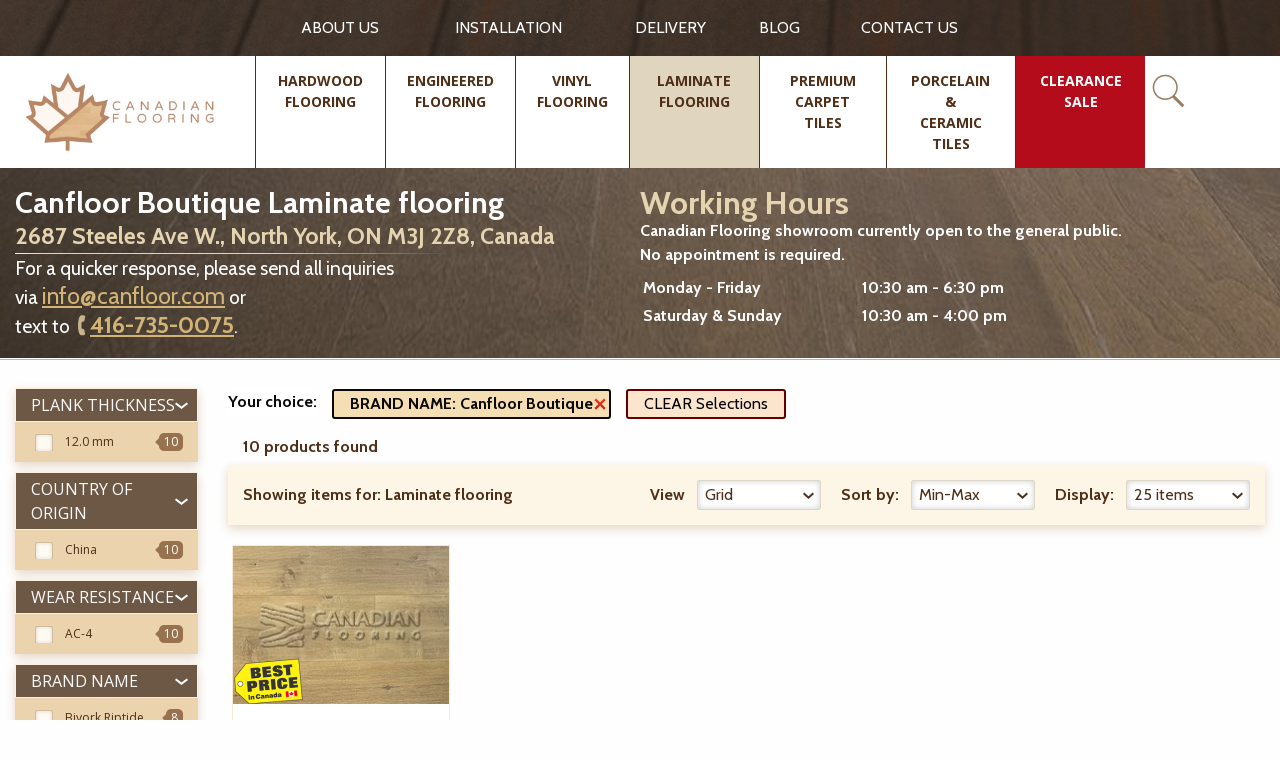

--- FILE ---
content_type: text/html; charset=utf-8
request_url: https://www.canfloor.com/catalog/laminate-flooring/brand-name/canfloor-boutique/
body_size: 16789
content:


<!doctype html>
<html class="no-js" lang="en-CA">
<head>
    <script>
        // JavaScript Redirect
        if (window.location.href === "https://www.canfloor.com/catalog/hardwood-flooring/country-origin/canada/") {
            window.location.replace("https://www.canfloor.com/");
        }
    </script>
    <!-- Google tag (gtag.js) -->
    <script async src="https://www.googletagmanager.com/gtag/js?id=G-205GT1XTGD"></script>
    <script>
      window.dataLayer = window.dataLayer || [];
      function gtag(){dataLayer.push(arguments);}
      gtag('js', new Date());

      gtag('config', 'G-205GT1XTGD');
    </script>

    <meta charset="utf-8">
    <meta http-equiv="x-ua-compatible" content="ie=edge">
    <title>Canfloor Boutique Laminate flooring | Canadian Flooring</title>
    <meta name="description" content="Choose from a wide assortment of the highest quality Canfloor Boutique Laminate flooring online at Canadian Flooring. The most competitive price obtainable now! Proficient customer care and the array of complementary services. Canadian Flooring is your best source for Canfloor Boutique Laminate flooring in Canada.">
    <meta name="keywords" content="laminate flooring, laminate flooring Toronto, laminate floor, laminate floors Toronto">
    <meta name="viewport" content="width=device-width, initial-scale=1">

    <meta name="google-site-verification" content="Kz0iD_z4Z2U_VO0odY9fzu6VdJ30jqyZV9fIEkgTWmI" />
    <meta name="ahrefs-site-verification" content="155f0a86ded4e7ce516bc6e0decf4727a340447e5dd15d4e4644927b8b784d76">
    <link href="https://fonts.googleapis.com/css?family=Cabin:bold, medium, regular, semi-bold|Open+Sans:bold, regular" rel="stylesheet">
    <link rel="manifest" href="/static/manifest/manifest.json">
    <link rel="publisher" href="https://plus.google.com/113897672597395277065"/>
    <link rel="canonical" href="https://www.canfloor.com/catalog/laminate-flooring/brand-name/canfloor-boutique/">
    <link rel="preload" href="https://www.google-analytics.com/analytics.js" as="script">
    <link rel="icon" type="image/png" href="/static/ui/img/favicon-16x16.png" sizes="16x16">


    <meta name="theme-color" content="#413328">
    <style>
        .preloader-section{background:#fff;position:fixed;height:100%;width:100%;top:0;left:0;z-index:1000;-webkit-transition:all 1s;transition:all 1s}.preloader-section.removed{opacity:0;visibility:hidden}.preloader-line{width:15%;height:5px;background:#502f18;margin:0;-webkit-transition:width 1s ease-in-out;transition:width 1s ease-in-out}.preloader-line.full{width:100%}
    </style>

    <link rel="stylesheet" href="/static/CACHE/css/df3ddf770fe3.css" type="text/css" />


<!-- Facebook Pixel Code -->
<script>
  !function(f,b,e,v,n,t,s)
  {if(f.fbq)return;n=f.fbq=function(){n.callMethod?
  n.callMethod.apply(n,arguments):n.queue.push(arguments)};
  if(!f._fbq)f._fbq=n;n.push=n;n.loaded=!0;n.version='2.0';
  n.queue=[];t=b.createElement(e);t.async=!0;
  t.src=v;s=b.getElementsByTagName(e)[0];
  s.parentNode.insertBefore(t,s)}(window, document,'script',
  'https://connect.facebook.net/en_US/fbevents.js');
  fbq('init', '1990392404341142');
  fbq('track', 'PageView');
</script>
<noscript><img height="1" width="1" style="display:none"
  src="https://www.facebook.com/tr?id=1990392404341142&ev=PageView&noscript=1"
/></noscript>
<!-- End Facebook Pixel Code -->


<!-- Start of Async ProveSource Code -->
<script>!function(o,i){window.provesrc&&window.console&&console.error&&console.error("ProveSource is included twice in this page."),provesrc=window.provesrc={dq:[],display:function(o,i){this.dq.push({n:o,g:i})}},o._provesrcAsyncInit=function(){provesrc.init({apiKey:"eyJhbGciOiJIUzI1NiIsInR5cCI6IkpXVCJ9.eyJhY2NvdW50SWQiOiI1Y2I2MDVkM2YyZGNlNzdhODU2NTM3OTgiLCJpYXQiOjE1NTU0MzI5MTV9.fSFNbrGkYO17bGWYmx2hUL7Tg11yhDRyms_EZrXhLIo",v:"0.0.3"})};var r=i.createElement("script");r.type="text/javascript",r.async=!0,r["ch"+"ar"+"set"]="UTF-8",r.src="https://cdn.provesrc.com/provesrc.js";var e=i.getElementsByTagName("script")[0];e.parentNode.insertBefore(r,e)}(window,document);</script>
<!-- End of Async ProveSource Code -->


    <script async>(function (w, d) {
        w.CollectId = "5d8e1461968ab937fb1d39f6";
        var h = d.head || d.getElementsByTagName("head")[0];
        var s = d.createElement("script");
        s.setAttribute("type", "text/javascript");
        s.async = true;
        s.setAttribute("src", "https://collectcdn.com/launcher.js");
        h.appendChild(s);
    })(window, document);</script>


    <noscript>
<img height="1" width="1"

src="https://www.facebook.com/tr?id=1990392404341142&ev=PageView&noscript=1"/>
</noscript>
<!-- End Facebook Pixel Code -->

<script type="application/ld+json">{
    "@context": "http://schema.org",
    "@type": "LocalBusiness",
    "name": "Canadian Flooring - Hardwood, Engineered & Vinyl Flooring",
    "image": "https://www.canfloor.com/static/ui/img/CanadianFlooringLogo.webp",
    "url": "https://www.canfloor.com/",
    "telephone": "416-735-0075",
    "address": {
        "@type": "PostalAddress",
        "streetAddress": "2687 Steeles Avenue West",
        "addressLocality": " Toronto",
        "addressRegion": "ON",
        "postalCode": "M3J 2Z8",
        "addressCountry": "CA"
    },
    "location": {
        "@type": "Place",
        "geo": {
            "@type": "GeoCircle",
            "geoRadius": "200",
            "geoMidpoint": {
                "@type": "GeoCoordinates",
                "latitude": "43.7821865",
                "longitude": "-79.4887289"
            }
        }
    },
    "openingHours": [
        "Mo-Fr 10:00-17:00"
    ],
    "priceRange": "$$"
}</script>
<script type="application/ld+json">{
    "@context": "http://schema.org",
    "@type": "LocalBusiness",
    "priceRange": "$-$$",
    "name": "Canadian Flooring - Hardwood, Engineered & Vinyl Flooring",
    "image": "https://www.canfloor.com/static/ui/img/CanadianFlooringLogo.webp",
    "url": "https://www.canfloor.com/",
    "telephone": "416-735-0075",
    "address": {
        "@type": "PostalAddress",
        "addressCountry": "Canada",
        "addressLocality": " Toronto",
        "addressRegion": "ON",
        "postalCode": "M3J 2Z8",
        "streetAddress": "2687 Steeles Avenue West"
    },
    "aggregateRating": {
      "@type": "AggregateRating",
      "ratingValue": "5",
      "bestRating": "5",
      "ratingCount": "130"
   }
 }
</script>
<script type="application/ld+json"> {
    "@context": "https://schema.org/",
    "@type": "Product",
    "name": " Hardwood flooring",
    "description": "Canadian Flooring was established in 1998 as a retailer, providing flooring material all across Ontario, Canada. From the start, management worked on creating a superb reputation in both the residential and commercial community of builders, by providing excellent service and products",
    "gtin8": "Engineerd Maple Flooring",
    "image": "https://www.canfloor.com/media/cache/catalog/previews/watermarked/c7111096aab148e5a84e9ed8c5bb4df671be036b.jpg",
    "offers": {
    }
    ,
    "sku": "Engineerd Maple Flooring",
    "brand": {
        "name": "Canfloor"
    }
    ,
    "identifier": {
        "@type": "PropertyValue", "propertyID": "canfloor", "value": "11113912212768"
    }
    ,
    "aggregateRating": {
        "@type": "AggregateRating", "ratingValue": "5.0", "reviewCount": "130"
    }
    ,
    "review": [
	{
        "@type": "Review",
        "author": "Moses Ibrahim",
        "datePublished": "2021-07-29",
        "reviewBody": "Yuri delivered prompt service every time I reached out to him! Very happy with his quick responses, helping me load up my car and trailer with product! And not to mention, the price of the vinyl flooring was the best in the GTA and looks beautiful!",
        "reviewRating": {
            "@type": "Rating", "bestRating": "5", "ratingValue": "5", "worstRating": "1"
        }
    }
    ,
    {
        "@type": "Review",
        "author": "Georgia Karellas",
        "datePublished": "2020-08-27",
        "reviewBody": "A few years ago, we purchased flooring for the main floor and upper floor of our house. The quality of the engineered hardwood was exceptional. Finding a Canadian made floor at our price point was difficult but Canadian Flooring had a variety of floors at a very reasonable price! We recently purchased flooring again from Yuri for our basement. We purchased another brand of engineered hardwood and again, he offered the best price than several other stores we had looked at. We installed the floors and had 5 extra boxes. Yuri was very helpful and professional. He made the return process very easy for us. We are EXTREMELY happy with the customer service at Canadian Flooring. We will recommend them to anyone looking at purchasing floors for their home. Thank you!",
        "reviewRating": {
            "@type": "Rating", "bestRating": "5", "ratingValue": "5", "worstRating": "1"
        }
    }
    ]
}
</script>

</head>
<body class="
    view-category_attribute
">
<!-- Google Tag Manager (noscript) -->
<noscript><iframe src="https://www.googletagmanager.com/ns.html?id=GTM-TDFF4N6"
                  height="0" width="0" style="display:none;visibility:hidden"></iframe></noscript>
<!-- End Google Tag Manager (noscript) -->

<!--[if lte IE 9]>
<p class="browserupgrade">You are using an <strong>outdated</strong> browser. Please <a href="http://browsehappy.com/">upgrade your browser</a> to improve your experience and security.</p>
<![endif]-->



<div class="preloader-section"><div class="preloader-line"></div></div>

<div class="hide-for-medium for-mobile-menu">
    <div class="mobile-menu" data-events="resize" style="width:100%">
        <div class="mobile-top">

        </div>
        <div class="title-bar grid-x" data-responsive-toggle="example-menu" data-hide-for="medium">
            <button class="cell shrink menu-icon menu-icon__mobile" type="button" data-toggle>
                Menu
            </button>

            <div class="mobile-logo cell auto">
                <a href="/" class="mobile-logo-link">
                    <img src="{% static 'ui/img/CanadianFlooringLogo.webp" alt="Canadian Flooring - Toronto Hardwood Flooring" class="mobile-logo">
                </a>
            </div>
        </div>

        <div class="menu-mobile-search">
            <div class="header-search-block active">
                <form action="/catalog/search/" method="get" class="form header-search-form">
    <div class="header-form-submit">
        <button class="search-button"></button>
    </div>
    <div class="form-row">
        <input class="header-input" type="text" id="id_q" name="q" autocomplete="off"
               placeholder="Search Canfloor.com"
               onfocus="activeSearch(this, url='/catalog/ajax/search/')" onkeyup="activeSearch(this, url='/catalog/ajax/search/')" data-url="/catalog/ajax/search/">

        <div class="search-results show">

        </div>
    </div>
</form>

<div class="close-header-form">
    <button class="close-header-form-button close-search-js">x</button>
</div>
            </div>
        </div>

        

<div class="top-bar top-bar__list" id="example-menu">
    <ul class="vertical menu mobile-menu-container" data-accordion-menu>
        
            
                <li class="">
                    <a class="mobile-menu-link" href="/catalog/hardwood-flooring/">
                        <div>Hardwood flooring</div>
                    </a>














                </li>
            
        
            
                <li class="">
                    <a class="mobile-menu-link" href="/catalog/engineered-hardwood-flooring/">
                        <div>Engineered flooring</div>
                    </a>














                </li>
            
        
            
                <li class="">
                    <a class="mobile-menu-link" href="/catalog/vinyl-flooring/">
                        <div>Vinyl Flooring</div>
                    </a>














                </li>
            
        
            
                <li class="">
                    <a class="mobile-menu-link" href="/catalog/laminate-flooring/">
                        <div>Laminate flooring</div>
                    </a>














                </li>
            
        
            
                <li class="">
                    <a class="mobile-menu-link" href="/catalog/premium-carpet-tile/">
                        <div>Premium Carpet Tiles</div>
                    </a>














                </li>
            
        
            
                <li class="">
                    <a class="mobile-menu-link" href="/catalog/porcelain-ceramic-tiles/">
                        <div>Porcelain &amp; Ceramic Tiles</div>
                    </a>














                </li>
            
        
            
                <li class="">
                    <a class="mobile-menu-link" href="/catalog/odd-lots/">
                        <div>CLEARANCE SALE</div>
                    </a>














                </li>
            
        

    </ul>

    <ul class="vertical menu mobile-menu-container mobile-menu-container_with-top-border" data-accordion-menu>
        
            
                <li class="link-slug-about-us">
                    <a class="mobile-menu-link " href="/about-us/"><div>ABOUT US</div></a> 
                </li>
            
        
            
                <li class="link-slug-installation">
                    <a class="mobile-menu-link " href="/installation/"><div>Installation</div></a> 
                </li>
            
        
            
                <li class="link-slug-delivery">
                    <a class="mobile-menu-link " href="/delivery/"><div>Delivery</div></a> 
                </li>
            
        
            
                <li class="link-slug-knowledge-center">
                    <a class="mobile-menu-link " href="/knowledge-center/"><div>BLOG</div></a> 
                </li>
            
        
            
                <li class="link-slug-contact-us">
                    <a class="mobile-menu-link " href="/contact-us/"><div>CONTACT US</div></a> 
                </li>
            
        
    </ul>
</div>
    </div>
</div>

<header class="header" data-sticky-container>
    <div id="header-megamenu-overlay" class="header-megamenu-overlay"></div>
    <div class="header-sticky sticky" data-sticky data-margin-top="0">
        


<div class="top-header">
    <div class="grid-container row row_1420">
        <div class="grid-x grid-padding-x vertical-centered">
            <div class="cell large-4 show-for-large"></div>
            <div class="cell large-15 medium-16 top-menu-block">
                <ul class="menu header-menu-start">
                    
                        <li class="header-menu-element top-menu-element">
                            <a href="/about-us/"
                               
                               class="top-element-link ">ABOUT US</a>
                            
                        </li>
                    
                        <li class="header-menu-element top-menu-element">
                            <a href="/installation/"
                               
                               class="top-element-link ">Installation</a>
                            
                        </li>
                    
                        <li class="header-menu-element top-menu-element">
                            <a href="/delivery/"
                               
                               class="top-element-link ">Delivery</a>
                            
                        </li>
                    
                        <li class="header-menu-element top-menu-element">
                            <a href="/knowledge-center/"
                               
                               class="top-element-link ">BLOG</a>
                            
                        </li>
                    
                        <li class="header-menu-element top-menu-element">
                            <a href="/contact-us/"
                               
                               class="top-element-link ">CONTACT US</a>
                            
                        </li>
                    
                </ul>
            </div>




        </div>
    </div>
</div>
<div class="bottom-header">
    <div class="grid-container row row_1420">
        <div class="grid-x grid-padding-x">
            <div class="cell medium-24 large-6 cell_header-logo desktop">
                <a href="/" class="header-logo">
                    <img src="/static/ui/img/CanadianFlooringLogo.webp" alt="Canadian Flooring - Toronto Hardwood Flooring">
                </a>
            </div>
            <div class="cell medium-24 large-18 cell-main-menu">
                <div class="header-menu-block">
                    <ul class="header-menu header-menu-start">
                        
                            <li class="header-menu-element  menu-revcounter-7 ">
                                <a class="header-menu-link   link-slug-hardwood-flooring"
                                   
                                   href="/catalog/hardwood-flooring/">
                                    <div>Hardwood flooring</div>
                                </a>

                                





















                                    <div class="dropdown-menu-wide">
                                    <div class="dropdown-menu-wide-wrap">
                                        <ul class="dropdown-list">
                                        
                                            <li class="category detect-wrap  more">
                                            <div class="expander">
                                                <a class="header-menu-point-wide " href="/catalog/hardwood-flooring/"
                                                   >WOOD SPECIES</a>
                                                <ul class="category-list">
                                                    
                                                        <li class="item">
                                                            


                                                            <a class="header-menu-point  "
                                                               href="/catalog/hardwood-flooring/wood-species/red-oak/">
                                                                <span class="link-inner">Red Oak</span>
                                                                <div class="menu-counter-wide">(69)</div>
                                                            </a>

                                                        </li>
                                                    
                                                        <li class="item">
                                                            


                                                            <a class="header-menu-point  "
                                                               href="/catalog/hardwood-flooring/wood-species/white-oak/">
                                                                <span class="link-inner">White Oak</span>
                                                                <div class="menu-counter-wide">(9)</div>
                                                            </a>

                                                        </li>
                                                    
                                                        <li class="item">
                                                            


                                                            <a class="header-menu-point  "
                                                               href="/catalog/hardwood-flooring/wood-species/hard-maple/">
                                                                <span class="link-inner">Hard Maple</span>
                                                                <div class="menu-counter-wide">(39)</div>
                                                            </a>

                                                        </li>
                                                    
                                                        <li class="item">
                                                            


                                                            <a class="header-menu-point  "
                                                               href="/catalog/hardwood-flooring/wood-species/maple/">
                                                                <span class="link-inner">Maple</span>
                                                                <div class="menu-counter-wide">(6)</div>
                                                            </a>

                                                        </li>
                                                    
                                                        <li class="item">
                                                            


                                                            <a class="header-menu-point  "
                                                               href="/catalog/hardwood-flooring/wood-species/hickory/">
                                                                <span class="link-inner">Hickory</span>
                                                                <div class="menu-counter-wide">(4)</div>
                                                            </a>

                                                        </li>
                                                    
                                                        <li class="item">
                                                            


                                                            <a class="header-menu-point  "
                                                               href="/catalog/hardwood-flooring/wood-species/ash/">
                                                                <span class="link-inner">Ash</span>
                                                                <div class="menu-counter-wide">(10)</div>
                                                            </a>

                                                        </li>
                                                    
                                                        <li class="item">
                                                            


                                                            <a class="header-menu-point  "
                                                               href="/catalog/hardwood-flooring/wood-species/acacia/">
                                                                <span class="link-inner">Acacia</span>
                                                                <div class="menu-counter-wide">(1)</div>
                                                            </a>

                                                        </li>
                                                    
                                                        <li class="item">
                                                            


                                                            <a class="header-menu-point  "
                                                               href="/catalog/hardwood-flooring/wood-species/brazilian-cherry-jatoba/">
                                                                <span class="link-inner">Brazilian Cherry (Jatoba)</span>
                                                                <div class="menu-counter-wide">(12)</div>
                                                            </a>

                                                        </li>
                                                    
                                                        <li class="item">
                                                            
                                                                <span class="more-label">Show more ... (6)</span>

                                                            


                                                            <a class="header-menu-point  more-hiden"
                                                               href="/catalog/hardwood-flooring/wood-species/tigerwood/">
                                                                <span class="link-inner">Tigerwood</span>
                                                                <div class="menu-counter-wide">(2)</div>
                                                            </a>

                                                        </li>
                                                    
                                                        <li class="item">
                                                            


                                                            <a class="header-menu-point  more-hiden"
                                                               href="/catalog/hardwood-flooring/wood-species/sucupira/">
                                                                <span class="link-inner">Sucupira</span>
                                                                <div class="menu-counter-wide">(4)</div>
                                                            </a>

                                                        </li>
                                                    
                                                        <li class="item">
                                                            


                                                            <a class="header-menu-point  more-hiden"
                                                               href="/catalog/hardwood-flooring/wood-species/bamboo/">
                                                                <span class="link-inner">Bamboo</span>
                                                                <div class="menu-counter-wide">(2)</div>
                                                            </a>

                                                        </li>
                                                    
                                                        <li class="item">
                                                            


                                                            <a class="header-menu-point  more-hiden"
                                                               href="/catalog/hardwood-flooring/wood-species/exotic-walnut/">
                                                                <span class="link-inner">Exotic Walnut</span>
                                                                <div class="menu-counter-wide">(2)</div>
                                                            </a>

                                                        </li>
                                                    
                                                        <li class="item">
                                                            


                                                            <a class="header-menu-point  more-hiden"
                                                               href="/catalog/hardwood-flooring/wood-species/oak/">
                                                                <span class="link-inner">Oak</span>
                                                                <div class="menu-counter-wide">(6)</div>
                                                            </a>

                                                        </li>
                                                    
                                                        <li class="item">
                                                            


                                                            <a class="header-menu-point  more-hiden"
                                                               href="/catalog/hardwood-flooring/wood-species/teak/">
                                                                <span class="link-inner">Teak</span>
                                                                <div class="menu-counter-wide">(5)</div>
                                                            </a>

                                                        </li>
                                                    
                                                </ul>
                                            </div>
                                            </li>
                                        
                                            <li class="category detect-wrap ">
                                            <div class="expander">
                                                <a class="header-menu-point-wide " href="/catalog/hardwood-flooring/"
                                                   >PLANK SIZE</a>
                                                <ul class="category-list">
                                                    
                                                        <li class="item">
                                                            


                                                            <a class="header-menu-point  "
                                                               href="/catalog/hardwood-flooring/plank-size/2-14-x-34/">
                                                                <span class="link-inner"><span class="first-cell">2-1/4" </span><span class="second-cell">x 3/4" </span></span>
                                                                <div class="menu-counter-wide">(11)</div>
                                                            </a>

                                                        </li>
                                                    
                                                        <li class="item">
                                                            


                                                            <a class="header-menu-point  "
                                                               href="/catalog/hardwood-flooring/plank-size/3-14-x-34/">
                                                                <span class="link-inner"><span class="first-cell">3-1/4" </span><span class="second-cell">x 3/4" </span></span>
                                                                <div class="menu-counter-wide">(59)</div>
                                                            </a>

                                                        </li>
                                                    
                                                        <li class="item">
                                                            


                                                            <a class="header-menu-point  "
                                                               href="/catalog/hardwood-flooring/plank-size/4-0-x-34/">
                                                                <span class="link-inner"><span class="first-cell">4-0" </span><span class="second-cell">x 3/4" </span></span>
                                                                <div class="menu-counter-wide">(2)</div>
                                                            </a>

                                                        </li>
                                                    
                                                        <li class="item">
                                                            


                                                            <a class="header-menu-point  "
                                                               href="/catalog/hardwood-flooring/plank-size/4-14-x-34/">
                                                                <span class="link-inner"><span class="first-cell">4-1/4" </span><span class="second-cell">x 3/4" </span></span>
                                                                <div class="menu-counter-wide">(67)</div>
                                                            </a>

                                                        </li>
                                                    
                                                        <li class="item">
                                                            


                                                            <a class="header-menu-point  "
                                                               href="/catalog/hardwood-flooring/plank-size/4-12-x-34/">
                                                                <span class="link-inner"><span class="first-cell">4-1/2" </span><span class="second-cell">x 3/4" </span></span>
                                                                <div class="menu-counter-wide">(7)</div>
                                                            </a>

                                                        </li>
                                                    
                                                        <li class="item">
                                                            


                                                            <a class="header-menu-point  "
                                                               href="/catalog/hardwood-flooring/plank-size/4-34-x-34/">
                                                                <span class="link-inner"><span class="first-cell">4-3/4" </span><span class="second-cell">x 3/4" </span></span>
                                                                <div class="menu-counter-wide">(13)</div>
                                                            </a>

                                                        </li>
                                                    
                                                        <li class="item">
                                                            


                                                            <a class="header-menu-point  "
                                                               href="/catalog/hardwood-flooring/plank-size/5-0-x-34/">
                                                                <span class="link-inner"><span class="first-cell">5-0" </span><span class="second-cell">x 3/4" </span></span>
                                                                <div class="menu-counter-wide">(10)</div>
                                                            </a>

                                                        </li>
                                                    
                                                        <li class="item">
                                                            


                                                            <a class="header-menu-point  "
                                                               href="/catalog/hardwood-flooring/plank-size/5-x-12/">
                                                                <span class="link-inner"><span class="first-cell">5" </span><span class="second-cell">x 1/2" </span></span>
                                                                <div class="menu-counter-wide">(2)</div>
                                                            </a>

                                                        </li>
                                                    
                                                </ul>
                                            </div>
                                            </li>
                                        
                                            <li class="category detect-wrap ">
                                            <div class="expander">
                                                <a class="header-menu-point-wide " href="/catalog/hardwood-flooring/"
                                                   >COUNTRY OF ORIGIN</a>
                                                <ul class="category-list">
                                                    
                                                        <li class="item">
                                                            


                                                            <a class="header-menu-point  "
                                                               href="/catalog/hardwood-flooring/country-origin/canada/">
                                                                <span class="link-inner">Canada</span>
                                                                <div class="menu-counter-wide">(139)</div>
                                                            </a>

                                                        </li>
                                                    
                                                        <li class="item">
                                                            


                                                            <a class="header-menu-point  "
                                                               href="/catalog/hardwood-flooring/country-origin/china/">
                                                                <span class="link-inner">China</span>
                                                                <div class="menu-counter-wide">(32)</div>
                                                            </a>

                                                        </li>
                                                    
                                                </ul>
                                            </div>
                                            </li>
                                        
                                            <li class="category detect-wrap ">
                                            <div class="expander">
                                                <a class="header-menu-point-wide " href="/catalog/hardwood-flooring/"
                                                   >BRAND NAME</a>
                                                <ul class="category-list">
                                                    
                                                        <li class="item">
                                                            


                                                            <a class="header-menu-point  "
                                                               href="/catalog/hardwood-flooring/brand-name/superior-flooring/">
                                                                <span class="link-inner">SUPERIOR FLOORING</span>
                                                                <div class="menu-counter-wide">(61)</div>
                                                            </a>

                                                        </li>
                                                    
                                                        <li class="item">
                                                            


                                                            <a class="header-menu-point  "
                                                               href="/catalog/hardwood-flooring/brand-name/panache-flooring/">
                                                                <span class="link-inner">PANACHE FLOORING</span>
                                                                <div class="menu-counter-wide">(60)</div>
                                                            </a>

                                                        </li>
                                                    
                                                        <li class="item">
                                                            


                                                            <a class="header-menu-point  "
                                                               href="/catalog/hardwood-flooring/brand-name/canfloor-boutique/">
                                                                <span class="link-inner">CANFLOOR BOUTIQUE</span>
                                                                <div class="menu-counter-wide">(2)</div>
                                                            </a>

                                                        </li>
                                                    
                                                        <li class="item">
                                                            


                                                            <a class="header-menu-point  "
                                                               href="/catalog/hardwood-flooring/brand-name/sunca-global-forest/">
                                                                <span class="link-inner">SUNCA GLOBAL FOREST</span>
                                                                <div class="menu-counter-wide">(18)</div>
                                                            </a>

                                                        </li>
                                                    
                                                        <li class="item">
                                                            


                                                            <a class="header-menu-point  "
                                                               href="/catalog/hardwood-flooring/brand-name/grandeur-flooring/">
                                                                <span class="link-inner">GRANDEUR FLOORING</span>
                                                                <div class="menu-counter-wide">(6)</div>
                                                            </a>

                                                        </li>
                                                    
                                                        <li class="item">
                                                            


                                                            <a class="header-menu-point  "
                                                               href="/catalog/hardwood-flooring/brand-name/biyork/">
                                                                <span class="link-inner">BIYORK</span>
                                                                <div class="menu-counter-wide">(1)</div>
                                                            </a>

                                                        </li>
                                                    
                                                        <li class="item">
                                                            


                                                            <a class="header-menu-point  "
                                                               href="/catalog/hardwood-flooring/brand-name/brand-covering/">
                                                                <span class="link-inner">BRAND COVERING</span>
                                                                <div class="menu-counter-wide">(20)</div>
                                                            </a>

                                                        </li>
                                                    
                                                        <li class="item">
                                                            


                                                            <a class="header-menu-point  "
                                                               href="/catalog/hardwood-flooring/brand-name/naf/">
                                                                <span class="link-inner">NAF</span>
                                                                <div class="menu-counter-wide">(2)</div>
                                                            </a>

                                                        </li>
                                                    
                                                </ul>
                                            </div>
                                            </li>
                                        
                                            <li class="category detect-wrap ">
                                            <div class="expander">
                                                <a class="header-menu-point-wide " href="/catalog/hardwood-flooring/"
                                                   >SURFACE TEXTURE</a>
                                                <ul class="category-list">
                                                    
                                                        <li class="item">
                                                            


                                                            <a class="header-menu-point  "
                                                               href="/catalog/hardwood-flooring/surface-texture/smooth/">
                                                                <span class="link-inner">Smooth</span>
                                                                <div class="menu-counter-wide">(122)</div>
                                                            </a>

                                                        </li>
                                                    
                                                        <li class="item">
                                                            


                                                            <a class="header-menu-point  "
                                                               href="/catalog/hardwood-flooring/surface-texture/brushed/">
                                                                <span class="link-inner">Brushed</span>
                                                                <div class="menu-counter-wide">(32)</div>
                                                            </a>

                                                        </li>
                                                    
                                                        <li class="item">
                                                            


                                                            <a class="header-menu-point  "
                                                               href="/catalog/hardwood-flooring/surface-texture/hand-scraped/">
                                                                <span class="link-inner">Hand-Scraped</span>
                                                                <div class="menu-counter-wide">(6)</div>
                                                            </a>

                                                        </li>
                                                    
                                                        <li class="item">
                                                            


                                                            <a class="header-menu-point  "
                                                               href="/catalog/hardwood-flooring/surface-texture/distressed/">
                                                                <span class="link-inner">Distressed</span>
                                                                <div class="menu-counter-wide">(2)</div>
                                                            </a>

                                                        </li>
                                                    
                                                        <li class="item">
                                                            


                                                            <a class="header-menu-point  "
                                                               href="/catalog/hardwood-flooring/surface-texture/handscraped-and-distressed/">
                                                                <span class="link-inner">Handscraped and Distressed</span>
                                                                <div class="menu-counter-wide">(4)</div>
                                                            </a>

                                                        </li>
                                                    
                                                        <li class="item">
                                                            


                                                            <a class="header-menu-point  "
                                                               href="/catalog/hardwood-flooring/surface-texture/wirebrushed/">
                                                                <span class="link-inner">Wirebrushed</span>
                                                                <div class="menu-counter-wide">(5)</div>
                                                            </a>

                                                        </li>
                                                    
                                                </ul>
                                            </div>
                                            </li>
                                        
                                            <li class="category detect-wrap ">
                                            <div class="expander">
                                                <a class="header-menu-point-wide " href="/catalog/hardwood-flooring/"
                                                   >PRICE RANGE</a>
                                                <ul class="category-list">
                                                    
                                                        <li class="item">
                                                            


                                                            <a class="header-menu-point  "
                                                               href="/catalog/hardwood-flooring/?PRICE+RANGE%5B%5D=from+%244.00+to+%244.99">
                                                                <span class="link-inner">from $4.00 to $4.99</span>
                                                                <div class="menu-counter-wide">(3)</div>
                                                            </a>

                                                        </li>
                                                    
                                                        <li class="item">
                                                            


                                                            <a class="header-menu-point  "
                                                               href="/catalog/hardwood-flooring/?PRICE+RANGE%5B%5D=from+%245.00+to+%245.99">
                                                                <span class="link-inner">from $5.00 to $5.99</span>
                                                                <div class="menu-counter-wide">(9)</div>
                                                            </a>

                                                        </li>
                                                    
                                                        <li class="item">
                                                            


                                                            <a class="header-menu-point  "
                                                               href="/catalog/hardwood-flooring/?PRICE+RANGE%5B%5D=from+%246.00+to+%246.99">
                                                                <span class="link-inner">from $6.00 to $6.99</span>
                                                                <div class="menu-counter-wide">(92)</div>
                                                            </a>

                                                        </li>
                                                    
                                                        <li class="item">
                                                            


                                                            <a class="header-menu-point  "
                                                               href="/catalog/hardwood-flooring/?PRICE+RANGE%5B%5D=from+%247.00+to+%247.99">
                                                                <span class="link-inner">from $7.00 to $7.99</span>
                                                                <div class="menu-counter-wide">(57)</div>
                                                            </a>

                                                        </li>
                                                    
                                                        <li class="item">
                                                            


                                                            <a class="header-menu-point  "
                                                               href="/catalog/hardwood-flooring/?PRICE+RANGE%5B%5D=from+%248.00+to+%248.99">
                                                                <span class="link-inner">from $8.00 to $8.99</span>
                                                                <div class="menu-counter-wide">(4)</div>
                                                            </a>

                                                        </li>
                                                    
                                                        <li class="item">
                                                            


                                                            <a class="header-menu-point  "
                                                               href="/catalog/hardwood-flooring/?PRICE+RANGE%5B%5D=from+%2410.00+to+%2410.99">
                                                                <span class="link-inner">from $10.00 to $10.99</span>
                                                                <div class="menu-counter-wide">(2)</div>
                                                            </a>

                                                        </li>
                                                    
                                                </ul>
                                            </div>
                                            </li>
                                        
                                        </ul>
                                    </div>

                                    </div>
                                
                            </li>
                        
                            <li class="header-menu-element  menu-revcounter-6 ">
                                <a class="header-menu-link   link-slug-engineered-hardwood-flooring"
                                   
                                   href="/catalog/engineered-hardwood-flooring/">
                                    <div>Engineered flooring</div>
                                </a>

                                





















                                    <div class="dropdown-menu-wide">
                                    <div class="dropdown-menu-wide-wrap">
                                        <ul class="dropdown-list">
                                        
                                            <li class="category detect-wrap  more">
                                            <div class="expander">
                                                <a class="header-menu-point-wide " href="/catalog/engineered-hardwood-flooring/"
                                                   >WOOD SPECIES</a>
                                                <ul class="category-list">
                                                    
                                                        <li class="item">
                                                            


                                                            <a class="header-menu-point  "
                                                               href="/catalog/engineered-hardwood-flooring/wood-species/red-oak/">
                                                                <span class="link-inner">Red Oak</span>
                                                                <div class="menu-counter-wide">(13)</div>
                                                            </a>

                                                        </li>
                                                    
                                                        <li class="item">
                                                            


                                                            <a class="header-menu-point  "
                                                               href="/catalog/engineered-hardwood-flooring/wood-species/white-oak/">
                                                                <span class="link-inner">White Oak</span>
                                                                <div class="menu-counter-wide">(534)</div>
                                                            </a>

                                                        </li>
                                                    
                                                        <li class="item">
                                                            


                                                            <a class="header-menu-point  "
                                                               href="/catalog/engineered-hardwood-flooring/wood-species/white-oak-unfinished/">
                                                                <span class="link-inner">White Oak Unfinished</span>
                                                                <div class="menu-counter-wide">(2)</div>
                                                            </a>

                                                        </li>
                                                    
                                                        <li class="item">
                                                            


                                                            <a class="header-menu-point  "
                                                               href="/catalog/engineered-hardwood-flooring/wood-species/white-oak-herringbone/">
                                                                <span class="link-inner">White Oak Herringbone</span>
                                                                <div class="menu-counter-wide">(9)</div>
                                                            </a>

                                                        </li>
                                                    
                                                        <li class="item">
                                                            


                                                            <a class="header-menu-point  "
                                                               href="/catalog/engineered-hardwood-flooring/wood-species/white-oak-rift-quarter/">
                                                                <span class="link-inner">White Oak, Rift & Quarter</span>
                                                                <div class="menu-counter-wide">(2)</div>
                                                            </a>

                                                        </li>
                                                    
                                                        <li class="item">
                                                            


                                                            <a class="header-menu-point  "
                                                               href="/catalog/engineered-hardwood-flooring/wood-species/hard-maple/">
                                                                <span class="link-inner">Hard Maple</span>
                                                                <div class="menu-counter-wide">(37)</div>
                                                            </a>

                                                        </li>
                                                    
                                                        <li class="item">
                                                            


                                                            <a class="header-menu-point  "
                                                               href="/catalog/engineered-hardwood-flooring/wood-species/maple/">
                                                                <span class="link-inner">Maple</span>
                                                                <div class="menu-counter-wide">(11)</div>
                                                            </a>

                                                        </li>
                                                    
                                                        <li class="item">
                                                            


                                                            <a class="header-menu-point  "
                                                               href="/catalog/engineered-hardwood-flooring/wood-species/hickory/">
                                                                <span class="link-inner">Hickory</span>
                                                                <div class="menu-counter-wide">(92)</div>
                                                            </a>

                                                        </li>
                                                    
                                                        <li class="item">
                                                            
                                                                <span class="more-label">Show more ... (14)</span>

                                                            


                                                            <a class="header-menu-point  more-hiden"
                                                               href="/catalog/engineered-hardwood-flooring/wood-species/acacia/">
                                                                <span class="link-inner">Acacia</span>
                                                                <div class="menu-counter-wide">(4)</div>
                                                            </a>

                                                        </li>
                                                    
                                                        <li class="item">
                                                            


                                                            <a class="header-menu-point  more-hiden"
                                                               href="/catalog/engineered-hardwood-flooring/wood-species/birch/">
                                                                <span class="link-inner">Birch</span>
                                                                <div class="menu-counter-wide">(2)</div>
                                                            </a>

                                                        </li>
                                                    
                                                        <li class="item">
                                                            


                                                            <a class="header-menu-point  more-hiden"
                                                               href="/catalog/engineered-hardwood-flooring/wood-species/walnut/">
                                                                <span class="link-inner">Walnut</span>
                                                                <div class="menu-counter-wide">(4)</div>
                                                            </a>

                                                        </li>
                                                    
                                                        <li class="item">
                                                            


                                                            <a class="header-menu-point  more-hiden"
                                                               href="/catalog/engineered-hardwood-flooring/wood-species/american-black-walnut/">
                                                                <span class="link-inner">American Black Walnut</span>
                                                                <div class="menu-counter-wide">(9)</div>
                                                            </a>

                                                        </li>
                                                    
                                                        <li class="item">
                                                            


                                                            <a class="header-menu-point  more-hiden"
                                                               href="/catalog/engineered-hardwood-flooring/wood-species/american-oak/">
                                                                <span class="link-inner">American Oak</span>
                                                                <div class="menu-counter-wide">(5)</div>
                                                            </a>

                                                        </li>
                                                    
                                                        <li class="item">
                                                            


                                                            <a class="header-menu-point  more-hiden"
                                                               href="/catalog/engineered-hardwood-flooring/wood-species/american-walnut/">
                                                                <span class="link-inner">American Walnut</span>
                                                                <div class="menu-counter-wide">(5)</div>
                                                            </a>

                                                        </li>
                                                    
                                                        <li class="item">
                                                            


                                                            <a class="header-menu-point  more-hiden"
                                                               href="/catalog/engineered-hardwood-flooring/wood-species/brazilian-cherry-jatoba/">
                                                                <span class="link-inner">Brazilian Cherry (Jatoba)</span>
                                                                <div class="menu-counter-wide">(2)</div>
                                                            </a>

                                                        </li>
                                                    
                                                        <li class="item">
                                                            


                                                            <a class="header-menu-point  more-hiden"
                                                               href="/catalog/engineered-hardwood-flooring/wood-species/euro-oak/">
                                                                <span class="link-inner">Euro Oak</span>
                                                                <div class="menu-counter-wide">(8)</div>
                                                            </a>

                                                        </li>
                                                    
                                                        <li class="item">
                                                            


                                                            <a class="header-menu-point  more-hiden"
                                                               href="/catalog/engineered-hardwood-flooring/wood-species/european-oak/">
                                                                <span class="link-inner">European Oak</span>
                                                                <div class="menu-counter-wide">(11)</div>
                                                            </a>

                                                        </li>
                                                    
                                                        <li class="item">
                                                            


                                                            <a class="header-menu-point  more-hiden"
                                                               href="/catalog/engineered-hardwood-flooring/wood-species/european-white-ash/">
                                                                <span class="link-inner">European White Ash</span>
                                                                <div class="menu-counter-wide">(8)</div>
                                                            </a>

                                                        </li>
                                                    
                                                        <li class="item">
                                                            


                                                            <a class="header-menu-point  more-hiden"
                                                               href="/catalog/engineered-hardwood-flooring/wood-species/european-white-oak/">
                                                                <span class="link-inner">European White Oak</span>
                                                                <div class="menu-counter-wide">(10)</div>
                                                            </a>

                                                        </li>
                                                    
                                                        <li class="item">
                                                            


                                                            <a class="header-menu-point  more-hiden"
                                                               href="/catalog/engineered-hardwood-flooring/wood-species/sucupira-brazilian-chestnut/">
                                                                <span class="link-inner">Sucupira (Brazilian Chestnut)</span>
                                                                <div class="menu-counter-wide">(1)</div>
                                                            </a>

                                                        </li>
                                                    
                                                        <li class="item">
                                                            


                                                            <a class="header-menu-point  more-hiden"
                                                               href="/catalog/engineered-hardwood-flooring/wood-species/tigerwood/">
                                                                <span class="link-inner">Tigerwood</span>
                                                                <div class="menu-counter-wide">(1)</div>
                                                            </a>

                                                        </li>
                                                    
                                                        <li class="item">
                                                            


                                                            <a class="header-menu-point  more-hiden"
                                                               href="/catalog/engineered-hardwood-flooring/wood-species/white-ash/">
                                                                <span class="link-inner">White Ash</span>
                                                                <div class="menu-counter-wide">(10)</div>
                                                            </a>

                                                        </li>
                                                    
                                                </ul>
                                            </div>
                                            </li>
                                        
                                            <li class="category detect-wrap  more">
                                            <div class="expander">
                                                <a class="header-menu-point-wide " href="/catalog/engineered-hardwood-flooring/"
                                                   >PLANK THICKNESS</a>
                                                <ul class="category-list">
                                                    
                                                        <li class="item">
                                                            


                                                            <a class="header-menu-point  "
                                                               href="/catalog/engineered-hardwood-flooring/plank-thickness/38-95-mm/">
                                                                <span class="link-inner"><span class="first-cell">3/8" </span><span class="second-cell">(9.5 mm) </span></span>
                                                                <div class="menu-counter-wide">(11)</div>
                                                            </a>

                                                        </li>
                                                    
                                                        <li class="item">
                                                            


                                                            <a class="header-menu-point  "
                                                               href="/catalog/engineered-hardwood-flooring/plank-thickness/12-12-mm/">
                                                                <span class="link-inner"><span class="first-cell">1/2" </span><span class="second-cell">(12 mm) </span></span>
                                                                <div class="menu-counter-wide">(46)</div>
                                                            </a>

                                                        </li>
                                                    
                                                        <li class="item">
                                                            


                                                            <a class="header-menu-point  "
                                                               href="/catalog/engineered-hardwood-flooring/plank-thickness/916-14-mm/">
                                                                <span class="link-inner"><span class="first-cell">9/16" </span><span class="second-cell">(14 mm) </span></span>
                                                                <div class="menu-counter-wide">(47)</div>
                                                            </a>

                                                        </li>
                                                    
                                                        <li class="item">
                                                            


                                                            <a class="header-menu-point  "
                                                               href="/catalog/engineered-hardwood-flooring/plank-thickness/58-15-mm/">
                                                                <span class="link-inner"><span class="first-cell">5/8" </span><span class="second-cell">(15 mm) </span></span>
                                                                <div class="menu-counter-wide">(8)</div>
                                                            </a>

                                                        </li>
                                                    
                                                        <li class="item">
                                                            


                                                            <a class="header-menu-point  "
                                                               href="/catalog/engineered-hardwood-flooring/plank-thickness/58-16-mm/">
                                                                <span class="link-inner"><span class="first-cell">5/8" </span><span class="second-cell">(16 mm) </span></span>
                                                                <div class="menu-counter-wide">(3)</div>
                                                            </a>

                                                        </li>
                                                    
                                                        <li class="item">
                                                            


                                                            <a class="header-menu-point  "
                                                               href="/catalog/engineered-hardwood-flooring/plank-thickness/34/">
                                                                <span class="link-inner">3/4"</span>
                                                                <div class="menu-counter-wide">(1)</div>
                                                            </a>

                                                        </li>
                                                    
                                                        <li class="item">
                                                            


                                                            <a class="header-menu-point  "
                                                               href="/catalog/engineered-hardwood-flooring/plank-thickness/34-16-mm/">
                                                                <span class="link-inner"><span class="first-cell">3/4" </span><span class="second-cell">(16 mm) </span></span>
                                                                <div class="menu-counter-wide">(4)</div>
                                                            </a>

                                                        </li>
                                                    
                                                        <li class="item">
                                                            


                                                            <a class="header-menu-point  "
                                                               href="/catalog/engineered-hardwood-flooring/plank-thickness/34-18-mm/">
                                                                <span class="link-inner"><span class="first-cell">3/4" </span><span class="second-cell">(18 mm) </span></span>
                                                                <div class="menu-counter-wide">(20)</div>
                                                            </a>

                                                        </li>
                                                    
                                                        <li class="item">
                                                            
                                                                <span class="more-label">Show more ... (1)</span>

                                                            


                                                            <a class="header-menu-point  more-hiden"
                                                               href="/catalog/engineered-hardwood-flooring/plank-thickness/34-19-mm/">
                                                                <span class="link-inner"><span class="first-cell">3/4" </span><span class="second-cell">(19 mm) </span></span>
                                                                <div class="menu-counter-wide">(621)</div>
                                                            </a>

                                                        </li>
                                                    
                                                </ul>
                                            </div>
                                            </li>
                                        
                                            <li class="category detect-wrap  more">
                                            <div class="expander">
                                                <a class="header-menu-point-wide " href="/catalog/engineered-hardwood-flooring/"
                                                   >PLANK WIDTH</a>
                                                <ul class="category-list">
                                                    
                                                        <li class="item">
                                                            


                                                            <a class="header-menu-point  "
                                                               href="/catalog/engineered-hardwood-flooring/plank-width/35-889-mm/">
                                                                <span class="link-inner"><span class="first-cell">3.5" </span><span class="second-cell">(88.9 mm) </span></span>
                                                                <div class="menu-counter-wide">(6)</div>
                                                            </a>

                                                        </li>
                                                    
                                                        <li class="item">
                                                            


                                                            <a class="header-menu-point  "
                                                               href="/catalog/engineered-hardwood-flooring/plank-width/4-34-122-mm/">
                                                                <span class="link-inner"><span class="first-cell">4-3/4" </span><span class="second-cell">(122 mm) </span></span>
                                                                <div class="menu-counter-wide">(1)</div>
                                                            </a>

                                                        </li>
                                                    
                                                        <li class="item">
                                                            


                                                            <a class="header-menu-point  "
                                                               href="/catalog/engineered-hardwood-flooring/plank-width/4-1316-122-mm/">
                                                                <span class="link-inner"><span class="first-cell">4-13/16" </span><span class="second-cell">(122 mm) </span></span>
                                                                <div class="menu-counter-wide">(2)</div>
                                                            </a>

                                                        </li>
                                                    
                                                        <li class="item">
                                                            


                                                            <a class="header-menu-point  "
                                                               href="/catalog/engineered-hardwood-flooring/plank-width/5-0-1270-mm/">
                                                                <span class="link-inner"><span class="first-cell">5-0" </span><span class="second-cell">(127.0 mm) </span></span>
                                                                <div class="menu-counter-wide">(57)</div>
                                                            </a>

                                                        </li>
                                                    
                                                        <li class="item">
                                                            


                                                            <a class="header-menu-point  "
                                                               href="/catalog/engineered-hardwood-flooring/plank-width/5-0-127-mm/">
                                                                <span class="link-inner"><span class="first-cell">5-0" </span><span class="second-cell">(127 mm) </span></span>
                                                                <div class="menu-counter-wide">(12)</div>
                                                            </a>

                                                        </li>
                                                    
                                                        <li class="item">
                                                            


                                                            <a class="header-menu-point  "
                                                               href="/catalog/engineered-hardwood-flooring/plank-width/5-127-mm/">
                                                                <span class="link-inner"><span class="first-cell">5" </span><span class="second-cell">(127 mm) </span></span>
                                                                <div class="menu-counter-wide">(33)</div>
                                                            </a>

                                                        </li>
                                                    
                                                        <li class="item">
                                                            


                                                            <a class="header-menu-point  "
                                                               href="/catalog/engineered-hardwood-flooring/plank-width/5-316-1318-mm/">
                                                                <span class="link-inner"><span class="first-cell">5-3/16" </span><span class="second-cell">(131.8 mm) </span></span>
                                                                <div class="menu-counter-wide">(12)</div>
                                                            </a>

                                                        </li>
                                                    
                                                        <li class="item">
                                                            


                                                            <a class="header-menu-point  "
                                                               href="/catalog/engineered-hardwood-flooring/plank-width/5-12-1397-mm/">
                                                                <span class="link-inner"><span class="first-cell">5-1/2" </span><span class="second-cell">(139.7 mm) </span></span>
                                                                <div class="menu-counter-wide">(18)</div>
                                                            </a>

                                                        </li>
                                                    
                                                        <li class="item">
                                                            
                                                                <span class="more-label">Show more ... (24)</span>

                                                            


                                                            <a class="header-menu-point  more-hiden"
                                                               href="/catalog/engineered-hardwood-flooring/plank-width/575-14605-mm/">
                                                                <span class="link-inner"><span class="first-cell">5.75" </span><span class="second-cell">(146.05 mm) </span></span>
                                                                <div class="menu-counter-wide">(1)</div>
                                                            </a>

                                                        </li>
                                                    
                                                        <li class="item">
                                                            


                                                            <a class="header-menu-point  more-hiden"
                                                               href="/catalog/engineered-hardwood-flooring/plank-width/5-78-1492-mm/">
                                                                <span class="link-inner"><span class="first-cell">5-7/8" </span><span class="second-cell">(149.2 mm) </span></span>
                                                                <div class="menu-counter-wide">(9)</div>
                                                            </a>

                                                        </li>
                                                    
                                                        <li class="item">
                                                            


                                                            <a class="header-menu-point  more-hiden"
                                                               href="/catalog/engineered-hardwood-flooring/plank-width/6-0-1524-mm/">
                                                                <span class="link-inner"><span class="first-cell">6-0" </span><span class="second-cell">(152.4 mm) </span></span>
                                                                <div class="menu-counter-wide">(26)</div>
                                                            </a>

                                                        </li>
                                                    
                                                        <li class="item">
                                                            


                                                            <a class="header-menu-point  more-hiden"
                                                               href="/catalog/engineered-hardwood-flooring/plank-width/6-1524-mm/">
                                                                <span class="link-inner"><span class="first-cell">6" </span><span class="second-cell">(152.4 mm) </span></span>
                                                                <div class="menu-counter-wide">(51)</div>
                                                            </a>

                                                        </li>
                                                    
                                                        <li class="item">
                                                            


                                                            <a class="header-menu-point  more-hiden"
                                                               href="/catalog/engineered-hardwood-flooring/plank-width/6-13-1609-mm/">
                                                                <span class="link-inner"><span class="first-cell">6-1/3" </span><span class="second-cell">(160.9 mm) </span></span>
                                                                <div class="menu-counter-wide">(11)</div>
                                                            </a>

                                                        </li>
                                                    
                                                        <li class="item">
                                                            


                                                            <a class="header-menu-point  more-hiden"
                                                               href="/catalog/engineered-hardwood-flooring/plank-width/6-38-1620-mm/">
                                                                <span class="link-inner"><span class="first-cell">6-3/8" </span><span class="second-cell">(162.0 mm) </span></span>
                                                                <div class="menu-counter-wide">(3)</div>
                                                            </a>

                                                        </li>
                                                    
                                                        <li class="item">
                                                            


                                                            <a class="header-menu-point  more-hiden"
                                                               href="/catalog/engineered-hardwood-flooring/plank-width/6-12/">
                                                                <span class="link-inner">6-1/2"</span>
                                                                <div class="menu-counter-wide">(1)</div>
                                                            </a>

                                                        </li>
                                                    
                                                        <li class="item">
                                                            


                                                            <a class="header-menu-point  more-hiden"
                                                               href="/catalog/engineered-hardwood-flooring/plank-width/6-12-1651-mm/">
                                                                <span class="link-inner"><span class="first-cell">6-1/2" </span><span class="second-cell">(165.1 mm) </span></span>
                                                                <div class="menu-counter-wide">(104)</div>
                                                            </a>

                                                        </li>
                                                    
                                                        <li class="item">
                                                            


                                                            <a class="header-menu-point  more-hiden"
                                                               href="/catalog/engineered-hardwood-flooring/plank-width/6-12-165-mm/">
                                                                <span class="link-inner"><span class="first-cell">6-1/2" </span><span class="second-cell">(165 mm) </span></span>
                                                                <div class="menu-counter-wide">(5)</div>
                                                            </a>

                                                        </li>
                                                    
                                                        <li class="item">
                                                            


                                                            <a class="header-menu-point  more-hiden"
                                                               href="/catalog/engineered-hardwood-flooring/plank-width/65-1651-mm/">
                                                                <span class="link-inner"><span class="first-cell">6.5" </span><span class="second-cell">(165.1 mm) </span></span>
                                                                <div class="menu-counter-wide">(24)</div>
                                                            </a>

                                                        </li>
                                                    
                                                        <li class="item">
                                                            


                                                            <a class="header-menu-point  more-hiden"
                                                               href="/catalog/engineered-hardwood-flooring/plank-width/7-0-1778-mm/">
                                                                <span class="link-inner"><span class="first-cell">7-0" </span><span class="second-cell">(177.8 mm) </span></span>
                                                                <div class="menu-counter-wide">(35)</div>
                                                            </a>

                                                        </li>
                                                    
                                                        <li class="item">
                                                            


                                                            <a class="header-menu-point  more-hiden"
                                                               href="/catalog/engineered-hardwood-flooring/plank-width/7-1778-mm/">
                                                                <span class="link-inner"><span class="first-cell">7" </span><span class="second-cell">(177.8 mm) </span></span>
                                                                <div class="menu-counter-wide">(15)</div>
                                                            </a>

                                                        </li>
                                                    
                                                        <li class="item">
                                                            


                                                            <a class="header-menu-point  more-hiden"
                                                               href="/catalog/engineered-hardwood-flooring/plank-width/7-12-1778-mm/">
                                                                <span class="link-inner"><span class="first-cell">7-1/2" </span><span class="second-cell">(177.8 mm) </span></span>
                                                                <div class="menu-counter-wide">(7)</div>
                                                            </a>

                                                        </li>
                                                    
                                                        <li class="item">
                                                            


                                                            <a class="header-menu-point  more-hiden"
                                                               href="/catalog/engineered-hardwood-flooring/plank-width/7-12-1905-mm/">
                                                                <span class="link-inner"><span class="first-cell">7-1/2" </span><span class="second-cell">(190.5 mm) </span></span>
                                                                <div class="menu-counter-wide">(231)</div>
                                                            </a>

                                                        </li>
                                                    
                                                        <li class="item">
                                                            


                                                            <a class="header-menu-point  more-hiden"
                                                               href="/catalog/engineered-hardwood-flooring/plank-width/75-1875-mm/">
                                                                <span class="link-inner"><span class="first-cell">7.5" </span><span class="second-cell">(187.5 mm) </span></span>
                                                                <div class="menu-counter-wide">(6)</div>
                                                            </a>

                                                        </li>
                                                    
                                                        <li class="item">
                                                            


                                                            <a class="header-menu-point  more-hiden"
                                                               href="/catalog/engineered-hardwood-flooring/plank-width/75-1905-mm/">
                                                                <span class="link-inner"><span class="first-cell">7.5" </span><span class="second-cell">(190.5 mm) </span></span>
                                                                <div class="menu-counter-wide">(42)</div>
                                                            </a>

                                                        </li>
                                                    
                                                        <li class="item">
                                                            


                                                            <a class="header-menu-point  more-hiden"
                                                               href="/catalog/engineered-hardwood-flooring/plank-width/75-1905-mm-also-available-in-6-1524-mm/">
                                                                <span class="link-inner"><span class="first-cell">7.5" </span><span class="second-cell">(190.5 mm) </span></span>
                                                                <div class="menu-counter-wide">(7)</div>
                                                            </a>

                                                        </li>
                                                    
                                                        <li class="item">
                                                            


                                                            <a class="header-menu-point  more-hiden"
                                                               href="/catalog/engineered-hardwood-flooring/plank-width/3-5-889-mm/">
                                                                <span class="link-inner"><span class="first-cell">3-5" </span><span class="second-cell">(88.9 mm) </span></span>
                                                                <div class="menu-counter-wide">(1)</div>
                                                            </a>

                                                        </li>
                                                    
                                                        <li class="item">
                                                            


                                                            <a class="header-menu-point  more-hiden"
                                                               href="/catalog/engineered-hardwood-flooring/plank-width/8-0-2032-mm/">
                                                                <span class="link-inner"><span class="first-cell">8-0" </span><span class="second-cell">(203.2 mm) </span></span>
                                                                <div class="menu-counter-wide">(5)</div>
                                                            </a>

                                                        </li>
                                                    
                                                        <li class="item">
                                                            


                                                            <a class="header-menu-point  more-hiden"
                                                               href="/catalog/engineered-hardwood-flooring/plank-width/8-12-2159-mm/">
                                                                <span class="link-inner"><span class="first-cell">8-1/2" </span><span class="second-cell">(215.9 mm) </span></span>
                                                                <div class="menu-counter-wide">(13)</div>
                                                            </a>

                                                        </li>
                                                    
                                                        <li class="item">
                                                            


                                                            <a class="header-menu-point  more-hiden"
                                                               href="/catalog/engineered-hardwood-flooring/plank-width/85-2125-mm/">
                                                                <span class="link-inner"><span class="first-cell">8.5" </span><span class="second-cell">(212.5 mm) </span></span>
                                                                <div class="menu-counter-wide">(12)</div>
                                                            </a>

                                                        </li>
                                                    
                                                        <li class="item">
                                                            


                                                            <a class="header-menu-point  more-hiden"
                                                               href="/catalog/engineered-hardwood-flooring/plank-width/85-2159-mm/">
                                                                <span class="link-inner"><span class="first-cell">8.5" </span><span class="second-cell">(215.9 mm) </span></span>
                                                                <div class="menu-counter-wide">(2)</div>
                                                            </a>

                                                        </li>
                                                    
                                                        <li class="item">
                                                            


                                                            <a class="header-menu-point  more-hiden"
                                                               href="/catalog/engineered-hardwood-flooring/plank-width/9-0-2286-mm/">
                                                                <span class="link-inner"><span class="first-cell">9-0" </span><span class="second-cell">(228.6 mm) </span></span>
                                                                <div class="menu-counter-wide">(3)</div>
                                                            </a>

                                                        </li>
                                                    
                                                        <li class="item">
                                                            


                                                            <a class="header-menu-point  more-hiden"
                                                               href="/catalog/engineered-hardwood-flooring/plank-width/9-12-2413-mm/">
                                                                <span class="link-inner"><span class="first-cell">9-1/2" </span><span class="second-cell">(241.3 mm) </span></span>
                                                                <div class="menu-counter-wide">(7)</div>
                                                            </a>

                                                        </li>
                                                    
                                                </ul>
                                            </div>
                                            </li>
                                        
                                            <li class="category detect-wrap  more">
                                            <div class="expander">
                                                <a class="header-menu-point-wide " href="/catalog/engineered-hardwood-flooring/"
                                                   >BRAND NAME</a>
                                                <ul class="category-list">
                                                    
                                                        <li class="item">
                                                            


                                                            <a class="header-menu-point  "
                                                               href="/catalog/engineered-hardwood-flooring/brand-name/superior-flooring/">
                                                                <span class="link-inner">SUPERIOR FLOORING</span>
                                                                <div class="menu-counter-wide">(12)</div>
                                                            </a>

                                                        </li>
                                                    
                                                        <li class="item">
                                                            


                                                            <a class="header-menu-point  "
                                                               href="/catalog/engineered-hardwood-flooring/brand-name/superior-enhanced/">
                                                                <span class="link-inner">SUPERIOR ENHANCED</span>
                                                                <div class="menu-counter-wide">(66)</div>
                                                            </a>

                                                        </li>
                                                    
                                                        <li class="item">
                                                            


                                                            <a class="header-menu-point  "
                                                               href="/catalog/engineered-hardwood-flooring/brand-name/fuzion-flooring/">
                                                                <span class="link-inner">FUZION FLOORING</span>
                                                                <div class="menu-counter-wide">(125)</div>
                                                            </a>

                                                        </li>
                                                    
                                                        <li class="item">
                                                            


                                                            <a class="header-menu-point  "
                                                               href="/catalog/engineered-hardwood-flooring/brand-name/panache-flooring/">
                                                                <span class="link-inner">PANACHE FLOORING</span>
                                                                <div class="menu-counter-wide">(7)</div>
                                                            </a>

                                                        </li>
                                                    
                                                        <li class="item">
                                                            


                                                            <a class="header-menu-point  "
                                                               href="/catalog/engineered-hardwood-flooring/brand-name/canfloor-boutique/">
                                                                <span class="link-inner">CANFLOOR BOUTIQUE</span>
                                                                <div class="menu-counter-wide">(113)</div>
                                                            </a>

                                                        </li>
                                                    
                                                        <li class="item">
                                                            


                                                            <a class="header-menu-point  "
                                                               href="/catalog/engineered-hardwood-flooring/brand-name/hardwood-planet/">
                                                                <span class="link-inner">HARDWOOD PLANET</span>
                                                                <div class="menu-counter-wide">(2)</div>
                                                            </a>

                                                        </li>
                                                    
                                                        <li class="item">
                                                            


                                                            <a class="header-menu-point  "
                                                               href="/catalog/engineered-hardwood-flooring/brand-name/grandeur-flooring/">
                                                                <span class="link-inner">GRANDEUR FLOORING</span>
                                                                <div class="menu-counter-wide">(85)</div>
                                                            </a>

                                                        </li>
                                                    
                                                        <li class="item">
                                                            


                                                            <a class="header-menu-point  "
                                                               href="/catalog/engineered-hardwood-flooring/brand-name/pravada-floors/">
                                                                <span class="link-inner">PRAVADA FLOORS</span>
                                                                <div class="menu-counter-wide">(10)</div>
                                                            </a>

                                                        </li>
                                                    
                                                        <li class="item">
                                                            
                                                                <span class="more-label">Show more ... (16)</span>

                                                            


                                                            <a class="header-menu-point  more-hiden"
                                                               href="/catalog/engineered-hardwood-flooring/brand-name/biyork-material/">
                                                                <span class="link-inner">BIYORK MATERIAL</span>
                                                                <div class="menu-counter-wide">(72)</div>
                                                            </a>

                                                        </li>
                                                    
                                                        <li class="item">
                                                            


                                                            <a class="header-menu-point  more-hiden"
                                                               href="/catalog/engineered-hardwood-flooring/brand-name/brand-surfaces/">
                                                                <span class="link-inner">BRAND SURFACES</span>
                                                                <div class="menu-counter-wide">(32)</div>
                                                            </a>

                                                        </li>
                                                    
                                                        <li class="item">
                                                            


                                                            <a class="header-menu-point  more-hiden"
                                                               href="/catalog/engineered-hardwood-flooring/brand-name/canfloor/">
                                                                <span class="link-inner">CANFLOOR</span>
                                                                <div class="menu-counter-wide">(12)</div>
                                                            </a>

                                                        </li>
                                                    
                                                        <li class="item">
                                                            


                                                            <a class="header-menu-point  more-hiden"
                                                               href="/catalog/engineered-hardwood-flooring/brand-name/canfloor-boutique/">
                                                                <span class="link-inner">Canfloor Boutique</span>
                                                                <div class="menu-counter-wide">(1)</div>
                                                            </a>

                                                        </li>
                                                    
                                                        <li class="item">
                                                            


                                                            <a class="header-menu-point  more-hiden"
                                                               href="/catalog/engineered-hardwood-flooring/brand-name/evergreen/">
                                                                <span class="link-inner">Evergreen</span>
                                                                <div class="menu-counter-wide">(12)</div>
                                                            </a>

                                                        </li>
                                                    
                                                        <li class="item">
                                                            


                                                            <a class="header-menu-point  more-hiden"
                                                               href="/catalog/engineered-hardwood-flooring/brand-name/grandeur/">
                                                                <span class="link-inner">Grandeur</span>
                                                                <div class="menu-counter-wide">(1)</div>
                                                            </a>

                                                        </li>
                                                    
                                                        <li class="item">
                                                            


                                                            <a class="header-menu-point  more-hiden"
                                                               href="/catalog/engineered-hardwood-flooring/brand-name/greentouch/">
                                                                <span class="link-inner">GreenTouch</span>
                                                                <div class="menu-counter-wide">(26)</div>
                                                            </a>

                                                        </li>
                                                    
                                                        <li class="item">
                                                            


                                                            <a class="header-menu-point  more-hiden"
                                                               href="/catalog/engineered-hardwood-flooring/brand-name/lucid/">
                                                                <span class="link-inner">Lucid</span>
                                                                <div class="menu-counter-wide">(10)</div>
                                                            </a>

                                                        </li>
                                                    
                                                        <li class="item">
                                                            


                                                            <a class="header-menu-point  more-hiden"
                                                               href="/catalog/engineered-hardwood-flooring/brand-name/nestwood/">
                                                                <span class="link-inner">NESTWOOD</span>
                                                                <div class="menu-counter-wide">(8)</div>
                                                            </a>

                                                        </li>
                                                    
                                                        <li class="item">
                                                            


                                                            <a class="header-menu-point  more-hiden"
                                                               href="/catalog/engineered-hardwood-flooring/brand-name/origins/">
                                                                <span class="link-inner">ORIGINS</span>
                                                                <div class="menu-counter-wide">(38)</div>
                                                            </a>

                                                        </li>
                                                    
                                                        <li class="item">
                                                            


                                                            <a class="header-menu-point  more-hiden"
                                                               href="/catalog/engineered-hardwood-flooring/brand-name/panache/">
                                                                <span class="link-inner">Panache</span>
                                                                <div class="menu-counter-wide">(2)</div>
                                                            </a>

                                                        </li>
                                                    
                                                        <li class="item">
                                                            


                                                            <a class="header-menu-point  more-hiden"
                                                               href="/catalog/engineered-hardwood-flooring/brand-name/sunca-global-forest/">
                                                                <span class="link-inner">Sunca Global Forest</span>
                                                                <div class="menu-counter-wide">(13)</div>
                                                            </a>

                                                        </li>
                                                    
                                                        <li class="item">
                                                            


                                                            <a class="header-menu-point  more-hiden"
                                                               href="/catalog/engineered-hardwood-flooring/brand-name/tosca/">
                                                                <span class="link-inner">Tosca</span>
                                                                <div class="menu-counter-wide">(24)</div>
                                                            </a>

                                                        </li>
                                                    
                                                        <li class="item">
                                                            


                                                            <a class="header-menu-point  more-hiden"
                                                               href="/catalog/engineered-hardwood-flooring/brand-name/vidar-design/">
                                                                <span class="link-inner">VIDAR DESIGN</span>
                                                                <div class="menu-counter-wide">(81)</div>
                                                            </a>

                                                        </li>
                                                    
                                                        <li class="item">
                                                            


                                                            <a class="header-menu-point  more-hiden"
                                                               href="/catalog/engineered-hardwood-flooring/brand-name/weiss/">
                                                                <span class="link-inner">Weiss</span>
                                                                <div class="menu-counter-wide">(6)</div>
                                                            </a>

                                                        </li>
                                                    
                                                        <li class="item">
                                                            


                                                            <a class="header-menu-point  more-hiden"
                                                               href="/catalog/engineered-hardwood-flooring/brand-name/woden/">
                                                                <span class="link-inner">Woden</span>
                                                                <div class="menu-counter-wide">(16)</div>
                                                            </a>

                                                        </li>
                                                    
                                                </ul>
                                            </div>
                                            </li>
                                        
                                            <li class="category detect-wrap ">
                                            <div class="expander">
                                                <a class="header-menu-point-wide " href="/catalog/engineered-hardwood-flooring/"
                                                   >COUNTRY OF ORIGIN</a>
                                                <ul class="category-list">
                                                    
                                                        <li class="item">
                                                            


                                                            <a class="header-menu-point  "
                                                               href="/catalog/engineered-hardwood-flooring/country-origin/canada/">
                                                                <span class="link-inner">Canada</span>
                                                                <div class="menu-counter-wide">(121)</div>
                                                            </a>

                                                        </li>
                                                    
                                                        <li class="item">
                                                            


                                                            <a class="header-menu-point  "
                                                               href="/catalog/engineered-hardwood-flooring/country-origin/china/">
                                                                <span class="link-inner">China</span>
                                                                <div class="menu-counter-wide">(610)</div>
                                                            </a>

                                                        </li>
                                                    
                                                        <li class="item">
                                                            


                                                            <a class="header-menu-point  "
                                                               href="/catalog/engineered-hardwood-flooring/country-origin/europe/">
                                                                <span class="link-inner">Europe</span>
                                                                <div class="menu-counter-wide">(40)</div>
                                                            </a>

                                                        </li>
                                                    
                                                        <li class="item">
                                                            


                                                            <a class="header-menu-point  "
                                                               href="/catalog/engineered-hardwood-flooring/country-origin/paraguay/">
                                                                <span class="link-inner">Paraguay</span>
                                                                <div class="menu-counter-wide">(3)</div>
                                                            </a>

                                                        </li>
                                                    
                                                        <li class="item">
                                                            


                                                            <a class="header-menu-point  "
                                                               href="/catalog/engineered-hardwood-flooring/country-origin/vietnam/">
                                                                <span class="link-inner">Vietnam</span>
                                                                <div class="menu-counter-wide">(6)</div>
                                                            </a>

                                                        </li>
                                                    
                                                </ul>
                                            </div>
                                            </li>
                                        
                                            <li class="category detect-wrap  more">
                                            <div class="expander">
                                                <a class="header-menu-point-wide " href="/catalog/engineered-hardwood-flooring/"
                                                   >PRICE RANGE</a>
                                                <ul class="category-list">
                                                    
                                                        <li class="item">
                                                            


                                                            <a class="header-menu-point  "
                                                               href="/catalog/engineered-hardwood-flooring/?PRICE+RANGE%5B%5D=from+%242.00+to+%242.99">
                                                                <span class="link-inner">from $2.00 to $2.99</span>
                                                                <div class="menu-counter-wide">(10)</div>
                                                            </a>

                                                        </li>
                                                    
                                                        <li class="item">
                                                            


                                                            <a class="header-menu-point  "
                                                               href="/catalog/engineered-hardwood-flooring/?PRICE+RANGE%5B%5D=from+%243.00+to+%243.99">
                                                                <span class="link-inner">from $3.00 to $3.99</span>
                                                                <div class="menu-counter-wide">(40)</div>
                                                            </a>

                                                        </li>
                                                    
                                                        <li class="item">
                                                            


                                                            <a class="header-menu-point  "
                                                               href="/catalog/engineered-hardwood-flooring/?PRICE+RANGE%5B%5D=from+%244.00+to+%244.99">
                                                                <span class="link-inner">from $4.00 to $4.99</span>
                                                                <div class="menu-counter-wide">(64)</div>
                                                            </a>

                                                        </li>
                                                    
                                                        <li class="item">
                                                            


                                                            <a class="header-menu-point  "
                                                               href="/catalog/engineered-hardwood-flooring/?PRICE+RANGE%5B%5D=from+%245.00+to+%245.99">
                                                                <span class="link-inner">from $5.00 to $5.99</span>
                                                                <div class="menu-counter-wide">(136)</div>
                                                            </a>

                                                        </li>
                                                    
                                                        <li class="item">
                                                            


                                                            <a class="header-menu-point  "
                                                               href="/catalog/engineered-hardwood-flooring/?PRICE+RANGE%5B%5D=from+%246.00+to+%246.99">
                                                                <span class="link-inner">from $6.00 to $6.99</span>
                                                                <div class="menu-counter-wide">(47)</div>
                                                            </a>

                                                        </li>
                                                    
                                                        <li class="item">
                                                            


                                                            <a class="header-menu-point  "
                                                               href="/catalog/engineered-hardwood-flooring/?PRICE+RANGE%5B%5D=from+%247.00+to+%247.99">
                                                                <span class="link-inner">from $7.00 to $7.99</span>
                                                                <div class="menu-counter-wide">(195)</div>
                                                            </a>

                                                        </li>
                                                    
                                                        <li class="item">
                                                            


                                                            <a class="header-menu-point  "
                                                               href="/catalog/engineered-hardwood-flooring/?PRICE+RANGE%5B%5D=from+%248.00+to+%248.99">
                                                                <span class="link-inner">from $8.00 to $8.99</span>
                                                                <div class="menu-counter-wide">(40)</div>
                                                            </a>

                                                        </li>
                                                    
                                                        <li class="item">
                                                            


                                                            <a class="header-menu-point  "
                                                               href="/catalog/engineered-hardwood-flooring/?PRICE+RANGE%5B%5D=from+%249.00+to+%249.99">
                                                                <span class="link-inner">from $9.00 to $9.99</span>
                                                                <div class="menu-counter-wide">(48)</div>
                                                            </a>

                                                        </li>
                                                    
                                                        <li class="item">
                                                            
                                                                <span class="more-label">Show more ... (4)</span>

                                                            


                                                            <a class="header-menu-point  more-hiden"
                                                               href="/catalog/engineered-hardwood-flooring/?PRICE+RANGE%5B%5D=from+%2410.00+to+%2410.99">
                                                                <span class="link-inner">from $10.00 to $10.99</span>
                                                                <div class="menu-counter-wide">(22)</div>
                                                            </a>

                                                        </li>
                                                    
                                                        <li class="item">
                                                            


                                                            <a class="header-menu-point  more-hiden"
                                                               href="/catalog/engineered-hardwood-flooring/?PRICE+RANGE%5B%5D=from+%2411.00+to+%2411.99">
                                                                <span class="link-inner">from $11.00 to $11.99</span>
                                                                <div class="menu-counter-wide">(9)</div>
                                                            </a>

                                                        </li>
                                                    
                                                        <li class="item">
                                                            


                                                            <a class="header-menu-point  more-hiden"
                                                               href="/catalog/engineered-hardwood-flooring/?PRICE+RANGE%5B%5D=from+%2412.00+to+%2412.99">
                                                                <span class="link-inner">from $12.00 to $12.99</span>
                                                                <div class="menu-counter-wide">(21)</div>
                                                            </a>

                                                        </li>
                                                    
                                                        <li class="item">
                                                            


                                                            <a class="header-menu-point  more-hiden"
                                                               href="/catalog/engineered-hardwood-flooring/?PRICE+RANGE%5B%5D=from+%2413.00+to+%2413.99">
                                                                <span class="link-inner">from $13.00 to $13.99</span>
                                                                <div class="menu-counter-wide">(36)</div>
                                                            </a>

                                                        </li>
                                                    
                                                </ul>
                                            </div>
                                            </li>
                                        
                                            <li class="category detect-wrap ">
                                            <div class="expander">
                                                <a class="header-menu-point-wide " href="/catalog/engineered-hardwood-flooring/"
                                                   >JOINT TYPE</a>
                                                <ul class="category-list">
                                                    
                                                        <li class="item">
                                                            


                                                            <a class="header-menu-point  "
                                                               href="/catalog/engineered-hardwood-flooring/joint-type/4-sides-tongue-groove/">
                                                                <span class="link-inner">4-Sides Tongue & Groove</span>
                                                                <div class="menu-counter-wide">(729)</div>
                                                            </a>

                                                        </li>
                                                    
                                                        <li class="item">
                                                            


                                                            <a class="header-menu-point  "
                                                               href="/catalog/engineered-hardwood-flooring/joint-type/click/">
                                                                <span class="link-inner">Click</span>
                                                                <div class="menu-counter-wide">(43)</div>
                                                            </a>

                                                        </li>
                                                    
                                                        <li class="item">
                                                            


                                                            <a class="header-menu-point  "
                                                               href="/catalog/engineered-hardwood-flooring/joint-type/tongue-groove/">
                                                                <span class="link-inner">Tongue & Groove</span>
                                                                <div class="menu-counter-wide">(7)</div>
                                                            </a>

                                                        </li>
                                                    
                                                </ul>
                                            </div>
                                            </li>
                                        
                                        </ul>
                                    </div>

                                    </div>
                                
                            </li>
                        
                            <li class="header-menu-element  menu-revcounter-5 ">
                                <a class="header-menu-link   link-slug-vinyl-flooring"
                                   
                                   href="/catalog/vinyl-flooring/">
                                    <div>Vinyl<BR> Flooring</div>
                                </a>

                                





















                                    <div class="dropdown-menu-wide">
                                    <div class="dropdown-menu-wide-wrap">
                                        <ul class="dropdown-list">
                                        
                                            <li class="category detect-wrap ">
                                            <div class="expander">
                                                <a class="header-menu-point-wide " href="/catalog/vinyl-flooring/"
                                                   >VINYL CATEGORY</a>
                                                <ul class="category-list">
                                                    
                                                        <li class="item">
                                                            


                                                            <a class="header-menu-point  "
                                                               href="/catalog/vinyl-flooring/vinyl-category/luxury-vinyl-plank/">
                                                                <span class="link-inner">Luxury Vinyl Plank</span>
                                                                <div class="menu-counter-wide">(292)</div>
                                                            </a>

                                                        </li>
                                                    
                                                        <li class="item">
                                                            


                                                            <a class="header-menu-point  "
                                                               href="/catalog/vinyl-flooring/vinyl-category/luxury-vinyl-plank-glue-down/">
                                                                <span class="link-inner">Luxury Vinyl Plank - Glue Down</span>
                                                                <div class="menu-counter-wide">(11)</div>
                                                            </a>

                                                        </li>
                                                    
                                                        <li class="item">
                                                            


                                                            <a class="header-menu-point  "
                                                               href="/catalog/vinyl-flooring/vinyl-category/luxury-vinyl-plank-herringbone/">
                                                                <span class="link-inner">Luxury Vinyl Plank - Herringbone</span>
                                                                <div class="menu-counter-wide">(3)</div>
                                                            </a>

                                                        </li>
                                                    
                                                        <li class="item">
                                                            


                                                            <a class="header-menu-point  "
                                                               href="/catalog/vinyl-flooring/vinyl-category/luxury-vinyl-tile/">
                                                                <span class="link-inner">Luxury Vinyl Tile</span>
                                                                <div class="menu-counter-wide">(17)</div>
                                                            </a>

                                                        </li>
                                                    
                                                        <li class="item">
                                                            


                                                            <a class="header-menu-point  "
                                                               href="/catalog/vinyl-flooring/vinyl-category/luxury-vinyl-with-veneer-top/">
                                                                <span class="link-inner">Luxury vinyl with veneer top</span>
                                                                <div class="menu-counter-wide">(6)</div>
                                                            </a>

                                                        </li>
                                                    
                                                </ul>
                                            </div>
                                            </li>
                                        
                                            <li class="category detect-wrap ">
                                            <div class="expander">
                                                <a class="header-menu-point-wide " href="/catalog/vinyl-flooring/"
                                                   >VINYL TYPE</a>
                                                <ul class="category-list">
                                                    
                                                        <li class="item">
                                                            


                                                            <a class="header-menu-point  "
                                                               href="/catalog/vinyl-flooring/vinyl-type/ceramic-composit-core/">
                                                                <span class="link-inner">Ceramic Composit Core</span>
                                                                <div class="menu-counter-wide">(1)</div>
                                                            </a>

                                                        </li>
                                                    
                                                        <li class="item">
                                                            


                                                            <a class="header-menu-point  "
                                                               href="/catalog/vinyl-flooring/vinyl-type/health-conscious/">
                                                                <span class="link-inner">Health-Conscious</span>
                                                                <div class="menu-counter-wide">(11)</div>
                                                            </a>

                                                        </li>
                                                    
                                                        <li class="item">
                                                            


                                                            <a class="header-menu-point  "
                                                               href="/catalog/vinyl-flooring/vinyl-type/stone-plastic-composite/">
                                                                <span class="link-inner">Stone Plastic Composite</span>
                                                                <div class="menu-counter-wide">(276)</div>
                                                            </a>

                                                        </li>
                                                    
                                                        <li class="item">
                                                            


                                                            <a class="header-menu-point  "
                                                               href="/catalog/vinyl-flooring/vinyl-type/stone-plastic-composite-tile/">
                                                                <span class="link-inner">Stone Plastic Composite Tile</span>
                                                                <div class="menu-counter-wide">(3)</div>
                                                            </a>

                                                        </li>
                                                    
                                                        <li class="item">
                                                            


                                                            <a class="header-menu-point  "
                                                               href="/catalog/vinyl-flooring/vinyl-type/veneer-stone-plastic-composite/">
                                                                <span class="link-inner">Veneer Stone Plastic Composite</span>
                                                                <div class="menu-counter-wide">(6)</div>
                                                            </a>

                                                        </li>
                                                    
                                                        <li class="item">
                                                            


                                                            <a class="header-menu-point  "
                                                               href="/catalog/vinyl-flooring/vinyl-type/wood-plastic-composite/">
                                                                <span class="link-inner">Wood Plastic Composite</span>
                                                                <div class="menu-counter-wide">(32)</div>
                                                            </a>

                                                        </li>
                                                    
                                                </ul>
                                            </div>
                                            </li>
                                        
                                            <li class="category detect-wrap  more">
                                            <div class="expander">
                                                <a class="header-menu-point-wide " href="/catalog/vinyl-flooring/"
                                                   >PLANK THICKNESS</a>
                                                <ul class="category-list">
                                                    
                                                        <li class="item">
                                                            


                                                            <a class="header-menu-point  "
                                                               href="/catalog/vinyl-flooring/plank-thickness/2-mm/">
                                                                <span class="link-inner">2 mm</span>
                                                                <div class="menu-counter-wide">(6)</div>
                                                            </a>

                                                        </li>
                                                    
                                                        <li class="item">
                                                            


                                                            <a class="header-menu-point  "
                                                               href="/catalog/vinyl-flooring/plank-thickness/42-mm/">
                                                                <span class="link-inner">4.2 mm</span>
                                                                <div class="menu-counter-wide">(6)</div>
                                                            </a>

                                                        </li>
                                                    
                                                        <li class="item">
                                                            


                                                            <a class="header-menu-point  "
                                                               href="/catalog/vinyl-flooring/plank-thickness/45-mm/">
                                                                <span class="link-inner">4.5 mm</span>
                                                                <div class="menu-counter-wide">(1)</div>
                                                            </a>

                                                        </li>
                                                    
                                                        <li class="item">
                                                            


                                                            <a class="header-menu-point  "
                                                               href="/catalog/vinyl-flooring/plank-thickness/50-mm/">
                                                                <span class="link-inner">5.0 mm</span>
                                                                <div class="menu-counter-wide">(26)</div>
                                                            </a>

                                                        </li>
                                                    
                                                        <li class="item">
                                                            


                                                            <a class="header-menu-point  "
                                                               href="/catalog/vinyl-flooring/plank-thickness/5-mm/">
                                                                <span class="link-inner">5 mm</span>
                                                                <div class="menu-counter-wide">(8)</div>
                                                            </a>

                                                        </li>
                                                    
                                                        <li class="item">
                                                            


                                                            <a class="header-menu-point  "
                                                               href="/catalog/vinyl-flooring/plank-thickness/55-mm/">
                                                                <span class="link-inner">5.5 mm</span>
                                                                <div class="menu-counter-wide">(8)</div>
                                                            </a>

                                                        </li>
                                                    
                                                        <li class="item">
                                                            


                                                            <a class="header-menu-point  "
                                                               href="/catalog/vinyl-flooring/plank-thickness/60-mm/">
                                                                <span class="link-inner">6.0 mm</span>
                                                                <div class="menu-counter-wide">(26)</div>
                                                            </a>

                                                        </li>
                                                    
                                                        <li class="item">
                                                            


                                                            <a class="header-menu-point  "
                                                               href="/catalog/vinyl-flooring/plank-thickness/65-mm/">
                                                                <span class="link-inner">6.5 mm</span>
                                                                <div class="menu-counter-wide">(22)</div>
                                                            </a>

                                                        </li>
                                                    
                                                        <li class="item">
                                                            
                                                                <span class="more-label">Show more ... (6)</span>

                                                            


                                                            <a class="header-menu-point  more-hiden"
                                                               href="/catalog/vinyl-flooring/plank-thickness/70-mm/">
                                                                <span class="link-inner">7.0 mm</span>
                                                                <div class="menu-counter-wide">(59)</div>
                                                            </a>

                                                        </li>
                                                    
                                                        <li class="item">
                                                            


                                                            <a class="header-menu-point  more-hiden"
                                                               href="/catalog/vinyl-flooring/plank-thickness/7-mm/">
                                                                <span class="link-inner">7 mm</span>
                                                                <div class="menu-counter-wide">(45)</div>
                                                            </a>

                                                        </li>
                                                    
                                                        <li class="item">
                                                            


                                                            <a class="header-menu-point  more-hiden"
                                                               href="/catalog/vinyl-flooring/plank-thickness/80-mm/">
                                                                <span class="link-inner">8.0 mm</span>
                                                                <div class="menu-counter-wide">(41)</div>
                                                            </a>

                                                        </li>
                                                    
                                                        <li class="item">
                                                            


                                                            <a class="header-menu-point  more-hiden"
                                                               href="/catalog/vinyl-flooring/plank-thickness/8-mm/">
                                                                <span class="link-inner">8 mm</span>
                                                                <div class="menu-counter-wide">(12)</div>
                                                            </a>

                                                        </li>
                                                    
                                                        <li class="item">
                                                            


                                                            <a class="header-menu-point  more-hiden"
                                                               href="/catalog/vinyl-flooring/plank-thickness/83-mm/">
                                                                <span class="link-inner">8.3 mm</span>
                                                                <div class="menu-counter-wide">(22)</div>
                                                            </a>

                                                        </li>
                                                    
                                                        <li class="item">
                                                            


                                                            <a class="header-menu-point  more-hiden"
                                                               href="/catalog/vinyl-flooring/plank-thickness/90-mm/">
                                                                <span class="link-inner">9.0 mm</span>
                                                                <div class="menu-counter-wide">(47)</div>
                                                            </a>

                                                        </li>
                                                    
                                                </ul>
                                            </div>
                                            </li>
                                        
                                            <li class="category detect-wrap  more">
                                            <div class="expander">
                                                <a class="header-menu-point-wide " href="/catalog/vinyl-flooring/"
                                                   >BRAND NAME</a>
                                                <ul class="category-list">
                                                    
                                                        <li class="item">
                                                            


                                                            <a class="header-menu-point  "
                                                               href="/catalog/vinyl-flooring/brand-name/aqua-plus/">
                                                                <span class="link-inner">AQUA PLUS</span>
                                                                <div class="menu-counter-wide">(49)</div>
                                                            </a>

                                                        </li>
                                                    
                                                        <li class="item">
                                                            


                                                            <a class="header-menu-point  "
                                                               href="/catalog/vinyl-flooring/brand-name/aqua-tiles/">
                                                                <span class="link-inner">AQUA TILES</span>
                                                                <div class="menu-counter-wide">(6)</div>
                                                            </a>

                                                        </li>
                                                    
                                                        <li class="item">
                                                            


                                                            <a class="header-menu-point  "
                                                               href="/catalog/vinyl-flooring/brand-name/biyork-material/">
                                                                <span class="link-inner">BIYORK MATERIAL</span>
                                                                <div class="menu-counter-wide">(34)</div>
                                                            </a>

                                                        </li>
                                                    
                                                        <li class="item">
                                                            


                                                            <a class="header-menu-point  "
                                                               href="/catalog/vinyl-flooring/brand-name/canfloor-boutique/">
                                                                <span class="link-inner">CANFLOOR BOUTIQUE</span>
                                                                <div class="menu-counter-wide">(35)</div>
                                                            </a>

                                                        </li>
                                                    
                                                        <li class="item">
                                                            


                                                            <a class="header-menu-point  "
                                                               href="/catalog/vinyl-flooring/brand-name/elandura/">
                                                                <span class="link-inner">Elandura</span>
                                                                <div class="menu-counter-wide">(11)</div>
                                                            </a>

                                                        </li>
                                                    
                                                        <li class="item">
                                                            


                                                            <a class="header-menu-point  "
                                                               href="/catalog/vinyl-flooring/brand-name/floorway/">
                                                                <span class="link-inner">Floorway</span>
                                                                <div class="menu-counter-wide">(6)</div>
                                                            </a>

                                                        </li>
                                                    
                                                        <li class="item">
                                                            


                                                            <a class="header-menu-point  "
                                                               href="/catalog/vinyl-flooring/brand-name/fuzion/">
                                                                <span class="link-inner">Fuzion</span>
                                                                <div class="menu-counter-wide">(32)</div>
                                                            </a>

                                                        </li>
                                                    
                                                        <li class="item">
                                                            


                                                            <a class="header-menu-point  "
                                                               href="/catalog/vinyl-flooring/brand-name/homes-pro/">
                                                                <span class="link-inner">Home's Pro</span>
                                                                <div class="menu-counter-wide">(67)</div>
                                                            </a>

                                                        </li>
                                                    
                                                        <li class="item">
                                                            
                                                                <span class="more-label">Show more ... (6)</span>

                                                            


                                                            <a class="header-menu-point  more-hiden"
                                                               href="/catalog/vinyl-flooring/brand-name/idlewood/">
                                                                <span class="link-inner">Idlewood</span>
                                                                <div class="menu-counter-wide">(8)</div>
                                                            </a>

                                                        </li>
                                                    
                                                        <li class="item">
                                                            


                                                            <a class="header-menu-point  more-hiden"
                                                               href="/catalog/vinyl-flooring/brand-name/sono/">
                                                                <span class="link-inner">SONO</span>
                                                                <div class="menu-counter-wide">(1)</div>
                                                            </a>

                                                        </li>
                                                    
                                                        <li class="item">
                                                            


                                                            <a class="header-menu-point  more-hiden"
                                                               href="/catalog/vinyl-flooring/brand-name/toucan/">
                                                                <span class="link-inner">Toucan</span>
                                                                <div class="menu-counter-wide">(13)</div>
                                                            </a>

                                                        </li>
                                                    
                                                        <li class="item">
                                                            


                                                            <a class="header-menu-point  more-hiden"
                                                               href="/catalog/vinyl-flooring/brand-name/vanntett-plus/">
                                                                <span class="link-inner">Vanntett Plus</span>
                                                                <div class="menu-counter-wide">(10)</div>
                                                            </a>

                                                        </li>
                                                    
                                                        <li class="item">
                                                            


                                                            <a class="header-menu-point  more-hiden"
                                                               href="/catalog/vinyl-flooring/brand-name/wave-melange-floors/">
                                                                <span class="link-inner">Wave - Melange Floors</span>
                                                                <div class="menu-counter-wide">(17)</div>
                                                            </a>

                                                        </li>
                                                    
                                                        <li class="item">
                                                            


                                                            <a class="header-menu-point  more-hiden"
                                                               href="/catalog/vinyl-flooring/brand-name/woden/">
                                                                <span class="link-inner">Woden</span>
                                                                <div class="menu-counter-wide">(40)</div>
                                                            </a>

                                                        </li>
                                                    
                                                </ul>
                                            </div>
                                            </li>
                                        
                                            <li class="category detect-wrap ">
                                            <div class="expander">
                                                <a class="header-menu-point-wide " href="/catalog/vinyl-flooring/"
                                                   >PRICE RANGE</a>
                                                <ul class="category-list">
                                                    
                                                        <li class="item">
                                                            


                                                            <a class="header-menu-point  "
                                                               href="/catalog/vinyl-flooring/?PRICE+RANGE%5B%5D=from+%241.00+to+%241.99">
                                                                <span class="link-inner">from $1.00 to $1.99</span>
                                                                <div class="menu-counter-wide">(1)</div>
                                                            </a>

                                                        </li>
                                                    
                                                        <li class="item">
                                                            


                                                            <a class="header-menu-point  "
                                                               href="/catalog/vinyl-flooring/?PRICE+RANGE%5B%5D=from+%242.00+to+%242.99">
                                                                <span class="link-inner">from $2.00 to $2.99</span>
                                                                <div class="menu-counter-wide">(18)</div>
                                                            </a>

                                                        </li>
                                                    
                                                        <li class="item">
                                                            


                                                            <a class="header-menu-point  "
                                                               href="/catalog/vinyl-flooring/?PRICE+RANGE%5B%5D=from+%243.00+to+%243.99">
                                                                <span class="link-inner">from $3.00 to $3.99</span>
                                                                <div class="menu-counter-wide">(225)</div>
                                                            </a>

                                                        </li>
                                                    
                                                        <li class="item">
                                                            


                                                            <a class="header-menu-point  "
                                                               href="/catalog/vinyl-flooring/?PRICE+RANGE%5B%5D=from+%244.00+to+%244.99">
                                                                <span class="link-inner">from $4.00 to $4.99</span>
                                                                <div class="menu-counter-wide">(37)</div>
                                                            </a>

                                                        </li>
                                                    
                                                        <li class="item">
                                                            


                                                            <a class="header-menu-point  "
                                                               href="/catalog/vinyl-flooring/?PRICE+RANGE%5B%5D=from+%245.00+to+%245.99">
                                                                <span class="link-inner">from $5.00 to $5.99</span>
                                                                <div class="menu-counter-wide">(16)</div>
                                                            </a>

                                                        </li>
                                                    
                                                </ul>
                                            </div>
                                            </li>
                                        
                                        </ul>
                                    </div>

                                    </div>
                                
                            </li>
                        
                            <li class="header-menu-element  menu-revcounter-4 ">
                                <a class="header-menu-link active active link-slug-laminate-flooring"
                                   
                                   href="/catalog/laminate-flooring/">
                                    <div>Laminate flooring</div>
                                </a>

                                





















                                    <div class="dropdown-menu-wide">
                                    <div class="dropdown-menu-wide-wrap">
                                        <ul class="dropdown-list">
                                        
                                            <li class="category detect-wrap ">
                                            <div class="expander">
                                                <a class="header-menu-point-wide " href="/catalog/laminate-flooring/"
                                                   >PLANK THICKNESS</a>
                                                <ul class="category-list">
                                                    
                                                        <li class="item">
                                                            


                                                            <a class="header-menu-point  "
                                                               href="/catalog/laminate-flooring/plank-thickness/80-mm/">
                                                                <span class="link-inner">8.0 mm</span>
                                                                <div class="menu-counter-wide">(3)</div>
                                                            </a>

                                                        </li>
                                                    
                                                        <li class="item">
                                                            


                                                            <a class="header-menu-point  "
                                                               href="/catalog/laminate-flooring/plank-thickness/120-mm/">
                                                                <span class="link-inner">12.0 mm</span>
                                                                <div class="menu-counter-wide">(91)</div>
                                                            </a>

                                                        </li>
                                                    
                                                        <li class="item">
                                                            


                                                            <a class="header-menu-point  "
                                                               href="/catalog/laminate-flooring/plank-thickness/12-mm/">
                                                                <span class="link-inner">12 mm</span>
                                                                <div class="menu-counter-wide">(20)</div>
                                                            </a>

                                                        </li>
                                                    
                                                        <li class="item">
                                                            


                                                            <a class="header-menu-point  "
                                                               href="/catalog/laminate-flooring/plank-thickness/12-mm-including-15-underpad/">
                                                                <span class="link-inner">12 mm (Including 1.5 Underpad)</span>
                                                                <div class="menu-counter-wide">(5)</div>
                                                            </a>

                                                        </li>
                                                    
                                                </ul>
                                            </div>
                                            </li>
                                        
                                            <li class="category detect-wrap ">
                                            <div class="expander">
                                                <a class="header-menu-point-wide " href="/catalog/laminate-flooring/"
                                                   >COUNTRY OF ORIGIN</a>
                                                <ul class="category-list">
                                                    
                                                        <li class="item">
                                                            


                                                            <a class="header-menu-point  "
                                                               href="/catalog/laminate-flooring/country-origin/china/">
                                                                <span class="link-inner">China</span>
                                                                <div class="menu-counter-wide">(44)</div>
                                                            </a>

                                                        </li>
                                                    
                                                        <li class="item">
                                                            


                                                            <a class="header-menu-point  "
                                                               href="/catalog/laminate-flooring/country-origin/europe/">
                                                                <span class="link-inner">Europe</span>
                                                                <div class="menu-counter-wide">(46)</div>
                                                            </a>

                                                        </li>
                                                    
                                                </ul>
                                            </div>
                                            </li>
                                        
                                            <li class="category detect-wrap ">
                                            <div class="expander">
                                                <a class="header-menu-point-wide " href="/catalog/laminate-flooring/"
                                                   >WEAR RESISTANCE</a>
                                                <ul class="category-list">
                                                    
                                                        <li class="item">
                                                            


                                                            <a class="header-menu-point  "
                                                               href="/catalog/laminate-flooring/wear-resistance/ac-4/">
                                                                <span class="link-inner">AC-4</span>
                                                                <div class="menu-counter-wide">(68)</div>
                                                            </a>

                                                        </li>
                                                    
                                                        <li class="item">
                                                            


                                                            <a class="header-menu-point  "
                                                               href="/catalog/laminate-flooring/wear-resistance/ac-5/">
                                                                <span class="link-inner">AC-5</span>
                                                                <div class="menu-counter-wide">(31)</div>
                                                            </a>

                                                        </li>
                                                    
                                                        <li class="item">
                                                            


                                                            <a class="header-menu-point  "
                                                               href="/catalog/laminate-flooring/wear-resistance/ac-6/">
                                                                <span class="link-inner">AC-6</span>
                                                                <div class="menu-counter-wide">(20)</div>
                                                            </a>

                                                        </li>
                                                    
                                                </ul>
                                            </div>
                                            </li>
                                        
                                            <li class="category detect-wrap ">
                                            <div class="expander">
                                                <a class="header-menu-point-wide " href="/catalog/laminate-flooring/"
                                                   >BRAND NAME</a>
                                                <ul class="category-list">
                                                    
                                                        <li class="item">
                                                            


                                                            <a class="header-menu-point  "
                                                               href="/catalog/laminate-flooring/brand-name/biyork-riptide/">
                                                                <span class="link-inner">Biyork Riptide</span>
                                                                <div class="menu-counter-wide">(8)</div>
                                                            </a>

                                                        </li>
                                                    
                                                        <li class="item">
                                                            


                                                            <a class="header-menu-point active "
                                                               href="/catalog/laminate-flooring/brand-name/canfloor-boutique/">
                                                                <span class="link-inner">Canfloor Boutique</span>
                                                                <div class="menu-counter-wide">(10)</div>
                                                            </a>

                                                        </li>
                                                    
                                                        <li class="item">
                                                            


                                                            <a class="header-menu-point  "
                                                               href="/catalog/laminate-flooring/brand-name/evergreen/">
                                                                <span class="link-inner">Evergreen</span>
                                                                <div class="menu-counter-wide">(16)</div>
                                                            </a>

                                                        </li>
                                                    
                                                        <li class="item">
                                                            


                                                            <a class="header-menu-point  "
                                                               href="/catalog/laminate-flooring/brand-name/fuzion/">
                                                                <span class="link-inner">FUZION</span>
                                                                <div class="menu-counter-wide">(45)</div>
                                                            </a>

                                                        </li>
                                                    
                                                        <li class="item">
                                                            


                                                            <a class="header-menu-point  "
                                                               href="/catalog/laminate-flooring/brand-name/grandeur/">
                                                                <span class="link-inner">Grandeur</span>
                                                                <div class="menu-counter-wide">(20)</div>
                                                            </a>

                                                        </li>
                                                    
                                                        <li class="item">
                                                            


                                                            <a class="header-menu-point  "
                                                               href="/catalog/laminate-flooring/brand-name/idlewood/">
                                                                <span class="link-inner">Idlewood</span>
                                                                <div class="menu-counter-wide">(5)</div>
                                                            </a>

                                                        </li>
                                                    
                                                        <li class="item">
                                                            


                                                            <a class="header-menu-point  "
                                                               href="/catalog/laminate-flooring/brand-name/inhaus/">
                                                                <span class="link-inner">Inhaus</span>
                                                                <div class="menu-counter-wide">(5)</div>
                                                            </a>

                                                        </li>
                                                    
                                                        <li class="item">
                                                            


                                                            <a class="header-menu-point  "
                                                               href="/catalog/laminate-flooring/brand-name/naf/">
                                                                <span class="link-inner">NAF</span>
                                                                <div class="menu-counter-wide">(10)</div>
                                                            </a>

                                                        </li>
                                                    
                                                </ul>
                                            </div>
                                            </li>
                                        
                                            <li class="category detect-wrap ">
                                            <div class="expander">
                                                <a class="header-menu-point-wide " href="/catalog/laminate-flooring/"
                                                   >PRICE RANGE</a>
                                                <ul class="category-list">
                                                    
                                                        <li class="item">
                                                            


                                                            <a class="header-menu-point  "
                                                               href="/catalog/laminate-flooring/?PRICE+RANGE%5B%5D=from+%244.00+to+%244.99">
                                                                <span class="link-inner">from $4.00 to $4.99</span>
                                                                <div class="menu-counter-wide">(50)</div>
                                                            </a>

                                                        </li>
                                                    
                                                </ul>
                                            </div>
                                            </li>
                                        
                                        </ul>
                                    </div>

                                    </div>
                                
                            </li>
                        
                            <li class="header-menu-element  menu-revcounter-3 ">
                                <a class="header-menu-link   link-slug-premium-carpet-tile"
                                   
                                   href="/catalog/premium-carpet-tile/">
                                    <div>Premium <br>Carpet Tiles</div>
                                </a>

                                





















                                    <div class="dropdown-menu-wide">
                                    <div class="dropdown-menu-wide-wrap">
                                        <ul class="dropdown-list">
                                        
                                            <li class="category detect-wrap ">
                                            <div class="expander">
                                                <a class="header-menu-point-wide " href="/catalog/premium-carpet-tile/"
                                                   >BRAND NAME</a>
                                                <ul class="category-list">
                                                    
                                                        <li class="item">
                                                            


                                                            <a class="header-menu-point  "
                                                               href="/catalog/premium-carpet-tile/brand-name/fuzion-flooring/">
                                                                <span class="link-inner">FUZION FLOORING</span>
                                                                <div class="menu-counter-wide">(48)</div>
                                                            </a>

                                                        </li>
                                                    
                                                </ul>
                                            </div>
                                            </li>
                                        
                                            <li class="category detect-wrap ">
                                            <div class="expander">
                                                <a class="header-menu-point-wide " href="/catalog/premium-carpet-tile/"
                                                   >FIBER SYSTEM</a>
                                                <ul class="category-list">
                                                    
                                                        <li class="item">
                                                            


                                                            <a class="header-menu-point  "
                                                               href="/catalog/premium-carpet-tile/fiber-system/nylon-solusion-dyed-twisted-nylon/">
                                                                <span class="link-inner">NYLON (Solusion Dyed Twisted Nylon)</span>
                                                                <div class="menu-counter-wide">(42)</div>
                                                            </a>

                                                        </li>
                                                    
                                                        <li class="item">
                                                            


                                                            <a class="header-menu-point  "
                                                               href="/catalog/premium-carpet-tile/fiber-system/polypropylene-solution-dyed-twisted-polypropylene/">
                                                                <span class="link-inner">POLYPROPYLENE (Solution Dyed Twisted Polypropylene)</span>
                                                                <div class="menu-counter-wide">(6)</div>
                                                            </a>

                                                        </li>
                                                    
                                                </ul>
                                            </div>
                                            </li>
                                        
                                            <li class="category detect-wrap ">
                                            <div class="expander">
                                                <a class="header-menu-point-wide " href="/catalog/premium-carpet-tile/"
                                                   >TILE SIZE</a>
                                                <ul class="category-list">
                                                    
                                                        <li class="item">
                                                            


                                                            <a class="header-menu-point  "
                                                               href="/catalog/premium-carpet-tile/tile-size/254-mm-x-1000-mm/">
                                                                <span class="link-inner">254 mm x 1000 mm</span>
                                                                <div class="menu-counter-wide">(12)</div>
                                                            </a>

                                                        </li>
                                                    
                                                        <li class="item">
                                                            


                                                            <a class="header-menu-point  "
                                                               href="/catalog/premium-carpet-tile/tile-size/500-mm-x-500-mm/">
                                                                <span class="link-inner">500 mm x 500 mm</span>
                                                                <div class="menu-counter-wide">(36)</div>
                                                            </a>

                                                        </li>
                                                    
                                                </ul>
                                            </div>
                                            </li>
                                        
                                        </ul>
                                    </div>

                                    </div>
                                
                            </li>
                        
                            <li class="header-menu-element  menu-revcounter-2 last-menu-item">
                                <a class="header-menu-link   link-slug-porcelain-ceramic-tiles"
                                   
                                   href="/catalog/porcelain-ceramic-tiles/">
                                    <div>Porcelain & <br>Ceramic Tiles</div>
                                </a>

                                





















                                    <div class="dropdown-menu-wide">
                                    <div class="dropdown-menu-wide-wrap">
                                        <ul class="dropdown-list">
                                        
                                            <li class="category detect-wrap ">
                                            <div class="expander">
                                                <a class="header-menu-point-wide " href="/catalog/porcelain-ceramic-tiles/"
                                                   >BRAND NAME</a>
                                                <ul class="category-list">
                                                    
                                                        <li class="item">
                                                            


                                                            <a class="header-menu-point  "
                                                               href="/catalog/porcelain-ceramic-tiles/brand-name/trustone/">
                                                                <span class="link-inner">TruStone</span>
                                                                <div class="menu-counter-wide">(22)</div>
                                                            </a>

                                                        </li>
                                                    
                                                </ul>
                                            </div>
                                            </li>
                                        
                                            <li class="category detect-wrap ">
                                            <div class="expander">
                                                <a class="header-menu-point-wide " href="/catalog/porcelain-ceramic-tiles/"
                                                   >TILE SIZE</a>
                                                <ul class="category-list">
                                                    
                                                        <li class="item">
                                                            


                                                            <a class="header-menu-point  "
                                                               href="/catalog/porcelain-ceramic-tiles/tile-size/12-x-24/">
                                                                <span class="link-inner">12" x 24"</span>
                                                                <div class="menu-counter-wide">(12)</div>
                                                            </a>

                                                        </li>
                                                    
                                                        <li class="item">
                                                            


                                                            <a class="header-menu-point  "
                                                               href="/catalog/porcelain-ceramic-tiles/tile-size/24-x-24/">
                                                                <span class="link-inner">24" x 24"</span>
                                                                <div class="menu-counter-wide">(10)</div>
                                                            </a>

                                                        </li>
                                                    
                                                </ul>
                                            </div>
                                            </li>
                                        
                                        </ul>
                                    </div>

                                    </div>
                                
                            </li>
                        
                            <li class="header-menu-element  menu-revcounter-1 last-menu-item">
                                <a class="header-menu-link   link-slug-odd-lots"
                                   
                                   href="/catalog/odd-lots/">
                                    <div>CLEARANCE SALE</div>
                                </a>

                                
                                    <ul class="header-menu-submenu">
                                        <li class="header-menu-element">
                                            
                                            <a class="header-menu-point "
                                               href="/catalog/odd-lots/?construction=hardwood-flooring">HARDWOOD FLOORING</a>
                                        </li>
                                        <li class="header-menu-element">
                                            
                                            <a class="header-menu-point "
                                               href="/catalog/odd-lots/?construction=engineered-hardwood-flooring">ENGINEERED FLOORING</a>
                                        </li>
                                        <li class="header-menu-element">
                                            
                                            <a class="header-menu-point "
                                               href="/catalog/odd-lots/?construction=laminate-flooring">LAMINATE FLOORING</a>
                                        </li>
                                        <li class="header-menu-element">
                                            
                                            <a class="header-menu-point "
                                               href="/catalog/odd-lots/?construction=vinyl-flooring">VINYL FLOORING</a>
                                        </li>
                                    </ul>
                                
                            </li>
                        
                    </ul>

                    <div class="search-icon-block">
                        <button class="search-button open-search-js"></button>
                    </div>
                </div>
                <div class="header-search-block">
                    <form action="/catalog/search/" method="get" class="form header-search-form">
    <div class="header-form-submit">
        <button class="search-button"></button>
    </div>
    <div class="form-row">
        <input class="header-input" type="text" id="id_q" name="q" autocomplete="off"
               placeholder="Search Canfloor.com"
               onfocus="activeSearch(this, url='/catalog/ajax/search/')" onkeyup="activeSearch(this, url='/catalog/ajax/search/')" data-url="/catalog/ajax/search/">

        <div class="search-results show">

        </div>
    </div>
</form>

<div class="close-header-form">
    <button class="close-header-form-button close-search-js">x</button>
</div>
                </div>
            </div>
        </div>
    </div>
</div>
    </div>
</header>


    
        

<div class="section section_banner"
     style="background-image: url(/media/cache/content/page/banners/banner_page_jkFFj03_lzcfhZj.jpg.1620x118_q85_box-NaN%2CNaN%2CNaN%2CNaN_crop_detail_upscale.jpg)"
>
    <div class="row grid-container row_1420">
        <div class="grid-x">
            <div class="cell small-24 medium-16 large-12">
                <div class="banner-title-block">
                    <h1  class="banner-title">Canfloor Boutique Laminate flooring</h1>
                    
                        <address> 2687 Steeles Ave W., North York, ON&nbsp;M3J&nbsp;2Z8,&nbsp;Canada</address>

                        <p class="quicker-response-info" >For a quicker response, please send all inquiries
                            <br> via <a href="mailto:info@canfloor.com">info@canfloor.com</a> or
                            <br> text to
                            <a href="tel:416-735-0075" class="top-phone">416-735-0075</a>.</p>
                    
                </div>
            </div>



            <div class="cell small-24 medium-8  large-12">
                
                    <div class="title-area-timetable
                      
">
                        <div class="wh-header"></div>
                        <div class="wh-content">
                            <span style="font-size:2em;" class="display-mobile"><a style="color:#f9e79f;" href="https://www.canfloor.com/working-hours/">Working Hours</a></span>
<div class="display-desktop" style="color: #fefefe;">
<div class="wh-header" style="color: #e5d4b0;">Working Hours</div>
<div>
<strong>Canadian Flooring showroom currently open to the general public.&nbsp; <br>No appointment is required.<br>
</div>
<table style="    margin-top: 6px; max-width: 450px; ">
    <tbody>
        <tr >
            <td>Monday - Friday</td>
            <td>10:30&nbsp;am&nbsp;-&nbsp;6:30&nbsp;pm</td>
        </tr>
        <tr>
            <td>Saturday & Sunday</td>
            <td>10:30&nbsp;am&nbsp;-&nbsp;4:00&nbsp;pm</td>
        </tr>
    </tbody>
</table>
</div>
                        </div>
                    </div>
                
                
            </div>
        </div>
    </div>
</div>
    


<div class="wrapper">
    
    <div class="section section_products">
        <div class="row_1420 grid-container">
            <div class="grid-x grid-padding-x">
                <div class="cell small-24 medium-10 large-6 xlarge-4">
                    

                    <div class="filters">
                        <form method="get" id="filter_form" action="/catalog/laminate-flooring/">
                            
                            <input type="hidden" name="view_type" value="grid" id="form_view_type_id">
                            <input type="hidden" name="order_by" value="regular_price" id="form_order_by_id">
                            <input type="hidden" name="paginate_by" value="25" id="form_paginate_by_id">
                            <input type="hidden" name="construction" value="" id="form_construction_id">

                            
                                <div class="one-filter-block   odd">
                                    <div class="filter-accordion-title accor-button-js ">
                                        PLANK THICKNESS
                                    </div>

                                    <div class="filters-list filters-list-js show">
                                        
                                            <div class="one-filter two-filter-layer ">
                                                <div>
                                                    <input type="checkbox" name="Plank Thickness[]"
                                                           value="12.0 mm"
                                                           class="filter-checkbox on-event-change-js"
                                                           id="Plank Thickness[]-1"
                                                           >
                                                    <label for="Plank Thickness[]-1"
                                                           class="filter-label  js-no-click-link ">
                                                        
                                                            <a
                                                                    class="filter-label-inner-link"
                                                                    href="/catalog/laminate-flooring/plank-thickness/120-mm/">12.0 mm</a>
                                                        <span class="one-filter-tooltip">10</span>
                                                    </label>
                                                </div>
                                                
                                            </div>
                                        
                                    </div>
                                    

                                </div>
                            
                                <div class="one-filter-block   ">
                                    <div class="filter-accordion-title accor-button-js ">
                                        COUNTRY OF ORIGIN
                                    </div>

                                    <div class="filters-list filters-list-js show">
                                        
                                            <div class="one-filter two-filter-layer ">
                                                <div>
                                                    <input type="checkbox" name="Country of Origin[]"
                                                           value="China"
                                                           class="filter-checkbox on-event-change-js"
                                                           id="Country of Origin[]-1"
                                                           >
                                                    <label for="Country of Origin[]-1"
                                                           class="filter-label  js-no-click-link ">
                                                        
                                                            <a
                                                                    class="filter-label-inner-link"
                                                                    href="/catalog/laminate-flooring/country-origin/china/">China</a>
                                                        <span class="one-filter-tooltip">10</span>
                                                    </label>
                                                </div>
                                                
                                            </div>
                                        
                                    </div>
                                    

                                </div>
                            
                                <div class="one-filter-block   odd">
                                    <div class="filter-accordion-title accor-button-js ">
                                        WEAR RESISTANCE
                                    </div>

                                    <div class="filters-list filters-list-js show">
                                        
                                            <div class="one-filter two-filter-layer ">
                                                <div>
                                                    <input type="checkbox" name="Wear Resistance[]"
                                                           value="AC-4"
                                                           class="filter-checkbox on-event-change-js"
                                                           id="Wear Resistance[]-1"
                                                           >
                                                    <label for="Wear Resistance[]-1"
                                                           class="filter-label  js-no-click-link ">
                                                        
                                                            <a
                                                                    class="filter-label-inner-link"
                                                                    href="/catalog/laminate-flooring/wear-resistance/ac-4/">AC-4</a>
                                                        <span class="one-filter-tooltip">10</span>
                                                    </label>
                                                </div>
                                                
                                            </div>
                                        
                                    </div>
                                    

                                </div>
                            
                                <div class="one-filter-block   ">
                                    <div class="filter-accordion-title accor-button-js ">
                                        BRAND NAME
                                    </div>

                                    <div class="filters-list filters-list-js show">
                                        
                                            <div class="one-filter two-filter-layer ">
                                                <div>
                                                    <input type="checkbox" name="Brand Name[]"
                                                           value="Biyork Riptide"
                                                           class="filter-checkbox on-event-change-js"
                                                           id="Brand Name[]-1"
                                                           >
                                                    <label for="Brand Name[]-1"
                                                           class="filter-label  js-no-click-link ">
                                                        
                                                            <a
                                                                    class="filter-label-inner-link"
                                                                    href="/catalog/laminate-flooring/brand-name/biyork-riptide/">Biyork Riptide</a>
                                                        <span class="one-filter-tooltip">8</span>
                                                    </label>
                                                </div>
                                                
                                            </div>
                                        
                                            <div class="one-filter two-filter-layer ">
                                                <div>
                                                    <input type="checkbox" name="Brand Name[]"
                                                           value="Canfloor Boutique"
                                                           class="filter-checkbox on-event-change-js"
                                                           id="Brand Name[]-2"
                                                           checked>
                                                    <label for="Brand Name[]-2"
                                                           class="filter-label  js-no-click-link ">
                                                        
                                                            <a
                                                                    class="filter-label-inner-link"
                                                                    href="/catalog/laminate-flooring/brand-name/canfloor-boutique/">Canfloor Boutique</a>
                                                        <span class="one-filter-tooltip">10</span>
                                                    </label>
                                                </div>
                                                
                                            </div>
                                        
                                            <div class="one-filter two-filter-layer ">
                                                <div>
                                                    <input type="checkbox" name="Brand Name[]"
                                                           value="Evergreen"
                                                           class="filter-checkbox on-event-change-js"
                                                           id="Brand Name[]-3"
                                                           >
                                                    <label for="Brand Name[]-3"
                                                           class="filter-label  js-no-click-link ">
                                                        
                                                            <a
                                                                    class="filter-label-inner-link"
                                                                    href="/catalog/laminate-flooring/brand-name/evergreen/">Evergreen</a>
                                                        <span class="one-filter-tooltip">16</span>
                                                    </label>
                                                </div>
                                                
                                            </div>
                                        
                                            <div class="one-filter two-filter-layer more-than-two">
                                                <div>
                                                    <input type="checkbox" name="Brand Name[]"
                                                           value="FUZION"
                                                           class="filter-checkbox on-event-change-js"
                                                           id="Brand Name[]-4"
                                                           >
                                                    <label for="Brand Name[]-4"
                                                           class="filter-label  js-no-click-link ">
                                                        
                                                            <a
                                                                    class="filter-label-inner-link"
                                                                    href="/catalog/laminate-flooring/brand-name/fuzion/">FUZION</a>
                                                        <span class="one-filter-tooltip">45</span>
                                                    </label>
                                                </div>
                                                
                                            </div>
                                        
                                            <div class="one-filter two-filter-layer more-than-two">
                                                <div>
                                                    <input type="checkbox" name="Brand Name[]"
                                                           value="Grandeur"
                                                           class="filter-checkbox on-event-change-js"
                                                           id="Brand Name[]-5"
                                                           >
                                                    <label for="Brand Name[]-5"
                                                           class="filter-label  js-no-click-link ">
                                                        
                                                            <a
                                                                    class="filter-label-inner-link"
                                                                    href="/catalog/laminate-flooring/brand-name/grandeur/">Grandeur</a>
                                                        <span class="one-filter-tooltip">20</span>
                                                    </label>
                                                </div>
                                                
                                            </div>
                                        
                                            <div class="one-filter two-filter-layer more-than-two">
                                                <div>
                                                    <input type="checkbox" name="Brand Name[]"
                                                           value="Idlewood"
                                                           class="filter-checkbox on-event-change-js"
                                                           id="Brand Name[]-6"
                                                           >
                                                    <label for="Brand Name[]-6"
                                                           class="filter-label  js-no-click-link ">
                                                        
                                                            <a
                                                                    class="filter-label-inner-link"
                                                                    href="/catalog/laminate-flooring/brand-name/idlewood/">Idlewood</a>
                                                        <span class="one-filter-tooltip">5</span>
                                                    </label>
                                                </div>
                                                
                                            </div>
                                        
                                            <div class="one-filter two-filter-layer more-than-two">
                                                <div>
                                                    <input type="checkbox" name="Brand Name[]"
                                                           value="Inhaus"
                                                           class="filter-checkbox on-event-change-js"
                                                           id="Brand Name[]-7"
                                                           >
                                                    <label for="Brand Name[]-7"
                                                           class="filter-label  js-no-click-link ">
                                                        
                                                            <a
                                                                    class="filter-label-inner-link"
                                                                    href="/catalog/laminate-flooring/brand-name/inhaus/">Inhaus</a>
                                                        <span class="one-filter-tooltip">5</span>
                                                    </label>
                                                </div>
                                                
                                            </div>
                                        
                                            <div class="one-filter two-filter-layer more-than-two">
                                                <div>
                                                    <input type="checkbox" name="Brand Name[]"
                                                           value="NAF"
                                                           class="filter-checkbox on-event-change-js"
                                                           id="Brand Name[]-8"
                                                           >
                                                    <label for="Brand Name[]-8"
                                                           class="filter-label  js-no-click-link ">
                                                        
                                                            <a
                                                                    class="filter-label-inner-link"
                                                                    href="/catalog/laminate-flooring/brand-name/naf/">NAF</a>
                                                        <span class="one-filter-tooltip">10</span>
                                                    </label>
                                                </div>
                                                
                                            </div>
                                        
                                    </div>
                                    

                                </div>
                            
                                <div class="one-filter-block   odd">
                                    <div class="filter-accordion-title accor-button-js ">
                                        PRICE RANGE
                                    </div>

                                    <div class="filters-list filters-list-js show">
                                        
                                    </div>
                                    

                                </div>
                            
                        </form>
                    </div>
                </div>

                <div class="cell small-24 medium-14 large-18 xlarge-20">
                    
                        <div class="selected_filters_plank">
                            <div class="selected_filters_plank_item selected_filters_plank_title">Your choice:</div>

                            
                                
                                    
                                
                                    
                                        
                                            <div class="selected_filters_plank_item">
                                                BRAND NAME: Canfloor Boutique
                                                <div class="selected_filters_plank_remove"
                                                     data-attribute="Brand Name[]"
                                                     data-value="Canfloor Boutique"
                                                ></div>
                                            </div>
                                        
                                    
                                
                                    
                                
                                    
                                
                                    
                                
                                    
                                
                                    
                                
                                    
                                
                            
                            <br class="mobile-filter-block-clearer">
                                <div class="selected_filters_plank_item filters-button">
                                    MODIFY Selection
                                </div>
                                <div class="selected_filters_plank_item clear-filters clear-filters__click">
                                    CLEAR Selections
                                </div>

                        </div>
                    
                    <div class="choice-founded">
                        10 products found
                    </div>
                    
                    
                    <div class="top-products-block grid-x grid-padding-x vertical-centered">
                        <div class="cell small-24 large-24 xlarge-8">
                            <div class="products-top-showing">
                                
                                    Showing items for: <strong>Laminate flooring</strong>
                                
                            </div>
                        </div>

                        <div class="cell small-24 large-24 xlarge-16">
                            <div class="products-top-filters">
                                <div class="one-top-filter hide-for-small-only">
                                    <div class="top-filter-text">
                                        View
                                    </div>

                                    <div class="top-filter-select-block">
                                        <select name="view_type" id="view-type"
                                                class="top-filter-select list-type-js on-event-change-js">
                                            <option value="grid" >Grid
                                            </option>
                                            <option value="list" >List
                                            </option>
                                        </select>
                                    </div>
                                </div>

                                <div class="one-top-filter">
                                    <div class="top-filter-text">
                                        Sort by:
                                    </div>

                                    <div class="top-filter-select-block">
                                        <select name="sort_by" id="sort-by"
                                                class="top-filter-select on-event-change-js">
                                            
                                            <option value="regular_price"
                                                    selected>Min-Max
                                            </option>
                                            <option value="-regular_price"
                                                    >Max-Min
                                            </option>
                                        </select>
                                    </div>
                                </div>

                                <div class="one-top-filter">
                                    <div class="top-filter-text">
                                        Display:
                                    </div>

                                    <div class="top-filter-select-block">
                                        <select name="paginate_by" id="paginate-by"
                                                class="top-filter-select on-event-change-js">
                                            <option value="25" selected>25 items
                                            </option>
                                            <option value="50" >50 items
                                            </option>
                                            <option value="100" >100
                                                items
                                            </option>
                                        </select>
                                    </div>
                                </div>
                            </div>
                        </div>
                    </div>

                    <div class="products-list products-list-js None" data-view="grid">
                        


    <div class="product-element">
        <a href="/catalog/laminate-flooring/soho-12-98003/" class="product-link">
            <span class="product-image-block">
                
                    <img data-src="/media/cache/catalog/previews/watermarked/dcc0a4a050cd701271affbf76eb2ff4c3fea472e.jpg"
                         alt="CANFLOOR BOUTIQUE 12.0 mmColor: 98003

                                 Canfloor Boutique Laminate flooring"
                         class="product-image">
                
                

                <div class="product-bottom-labels">
                    

                    
                        <img src="/static/ui/img/Best+price_15-small.png"
                             class="best-price-img">
                    

                    
                    
                </div>
                <span class="product__click-open">
                    Click to Open
                </span>
            </span>

            
                <span class="product-info-block">
                                            <span class="product-name">
                                                Canfloor Boutique, 12 mm<br> 10
                                                Colors </span>
                    
                        <span class="black-price">
                                                    <span style="color:#fe0000; font-size:0.8em; font-weight:600;    font-family: Arial; ">
FOR PRICING & AVAILABILITY<br>
 Email  info@canfloor.com
</span>
                                                </span>
                    
                                        </span>
            
        </a>
        
            <div class="product-options">
                
                    <div class="product-option">
                        <a href="/catalog/laminate-flooring/soho-12-98001/">
                            <img class="product-color-option-preview"
                                 alt="CANFLOOR BOUTIQUE 12.0 mmColor: 98001"
                                 data-src="/media/cache/catalog/previews/98001.jpg.65x47_q85_box-0%2C0%2C823%2C600_crop_detail_upscale.jpg"
                            >
                        </a>
                    </div>
                
                    <div class="product-option">
                        <a href="/catalog/laminate-flooring/soho-12-98002/">
                            <img class="product-color-option-preview"
                                 alt="CANFLOOR BOUTIQUE 12.0 mmColor: 98002"
                                 data-src="/media/cache/catalog/previews/98002.jpg.65x47_q85_box-0%2C0%2C823%2C600_crop_detail_upscale.jpg"
                            >
                        </a>
                    </div>
                
                    <div class="product-option">
                        <a href="/catalog/laminate-flooring/soho-12-98003/">
                            <img class="product-color-option-preview"
                                 alt="CANFLOOR BOUTIQUE 12.0 mmColor: 98003"
                                 data-src="/media/cache/catalog/previews/98003.jpg.65x47_q85_box-0%2C0%2C823%2C600_crop_detail_upscale.jpg"
                            >
                        </a>
                    </div>
                
                    <div class="product-option">
                        <a href="/catalog/laminate-flooring/soho-12-98004/">
                            <img class="product-color-option-preview"
                                 alt="CANFLOOR BOUTIQUE 12.0 mmColor: 98004"
                                 data-src="/media/cache/catalog/previews/98004.jpg.65x47_q85_box-0%2C0%2C823%2C600_crop_detail_upscale.jpg"
                            >
                        </a>
                    </div>
                
                    <div class="product-option">
                        <a href="/catalog/laminate-flooring/soho-12-98005/">
                            <img class="product-color-option-preview"
                                 alt="CANFLOOR BOUTIQUE 12.0 mmColor: 98005"
                                 data-src="/media/cache/catalog/previews/98005.jpg.65x47_q85_box-0%2C0%2C823%2C600_crop_detail_upscale.jpg"
                            >
                        </a>
                    </div>
                
                    <div class="product-option">
                        <a href="/catalog/laminate-flooring/soho-12-98006/">
                            <img class="product-color-option-preview"
                                 alt="CANFLOOR BOUTIQUE 12.0 mmColor: 98006"
                                 data-src="/media/cache/catalog/previews/98006.jpg.65x47_q85_box-0%2C0%2C823%2C600_crop_detail_upscale.jpg"
                            >
                        </a>
                    </div>
                
                    <div class="product-option">
                        <a href="/catalog/laminate-flooring/soho-12-98007/">
                            <img class="product-color-option-preview"
                                 alt="CANFLOOR BOUTIQUE 12.0 mmColor: 98007"
                                 data-src="/media/cache/catalog/previews/98007.jpg.65x47_q85_box-0%2C0%2C823%2C600_crop_detail_upscale.jpg"
                            >
                        </a>
                    </div>
                
                    <div class="product-option">
                        <a href="/catalog/laminate-flooring/soho-12-98008/">
                            <img class="product-color-option-preview"
                                 alt="CANFLOOR BOUTIQUE 12.0 mmColor: 98008"
                                 data-src="/media/cache/catalog/previews/98008.jpg.65x47_q85_box-0%2C0%2C823%2C600_crop_detail_upscale.jpg"
                            >
                        </a>
                    </div>
                
                    <div class="product-option">
                        <a href="/catalog/laminate-flooring/soho-12-98009/">
                            <img class="product-color-option-preview"
                                 alt="CANFLOOR BOUTIQUE 12.0 mmColor: 98009"
                                 data-src="/media/cache/catalog/previews/98009.jpg.65x47_q85_box-0%2C0%2C823%2C600_crop_detail_upscale.jpg"
                            >
                        </a>
                    </div>
                
                    <div class="product-option">
                        <a href="/catalog/laminate-flooring/soho-12-980011/">
                            <img class="product-color-option-preview"
                                 alt="CANFLOOR BOUTIQUE 12.0 mmColor: 98011"
                                 data-src="/media/cache/catalog/previews/98011.jpg.65x47_q85_box-0%2C0%2C823%2C600_crop_detail_upscale.jpg"
                            >
                        </a>
                    </div>
                

            </div>
        
    </div>

                    </div>

                    

                    <div class="pagination-block">
                        
                    </div>
                </div>
            </div>
        </div>
    </div>

</div>


<footer class="footer ">
    <div class="footer-top">
        <div class="row grid-container">
            <div class="grid-x grid-padding-x footer-menu-block">
                <div class="cell small-12 large-5 footer-menu-section">
                    <div class="footer-menu-title">Specials</div>
                    <ul class="footer-menu">
                        
                            <li class="footer-menu-element">
                                <a href="/catalog/hardwood-flooring/" class="footer-menu-link">Hardwood flooring</a>
                            </li>
                        
                            <li class="footer-menu-element">
                                <a href="/catalog/engineered-hardwood-flooring/" class="footer-menu-link">Engineered flooring</a>
                            </li>
                        
                            <li class="footer-menu-element">
                                <a href="/catalog/laminate-flooring/" class="footer-menu-link">Laminate flooring</a>
                            </li>
                        
                            <li class="footer-menu-element">
                                <a href="/catalog/vinyl-flooring/" class="footer-menu-link">Vinyl flooring</a>
                            </li>
                        
                            <li class="footer-menu-element">
                                <a href="/catalog/odd-lots/" class="footer-menu-link">CLEARANCE SALE</a>
                            </li>
                        
                            <li class="footer-menu-element">
                                <a href="/catalog/premium-carpet-tile/" class="footer-menu-link">Premium Carpet Tiles</a>
                            </li>
                        
                            <li class="footer-menu-element">
                                <a href="/catalog/porcelain-ceramic-tiles/" class="footer-menu-link">Porcelain &amp; Ceramic Tiles</a>
                            </li>
                        
                    </ul>
                </div>

                <div class="cell small-12 large-5 footer-menu-section">
                    <div class="footer-menu-title">Flooring Guide</div>

                    <ul class="footer-menu">
                        <li class="footer-menu-element">
                            <a href="/flooring-guide/" class="footer-menu-link">Types & Styles</a>
                        </li>
                        <li class="footer-menu-element">
                            <a  href="/flooring-guide/"  class="footer-menu-link">Wood Species</a>
                        </li>
                        <li class="footer-menu-element">
                            <a href="/flooring-guide/"  class="footer-menu-link">Wood Hardness</a>
                        </li>
                        <li class="footer-menu-element">
                            <a href="/frequently-asked-questions/" class="footer-menu-link">FAQ</a>
                        </li>
                    </ul>
                </div>

                <div class="cell small-12 large-4 footer-menu-section">
                    <div class="footer-menu-title">Showrooms</div>
                    <ul class="footer-menu">
                        
                            <li class="footer-menu-element">
                                <a href="/showroom/North-york-toronto/" class="footer-menu-link">Toronto</a>
                            </li>
                        
                    </ul>
                </div>

                <div class="cell small-12 large-5 footer-menu-section">
                    <div class="footer-menu-title">More...</div>
                    <ul class="footer-menu">
                        <li class="footer-menu-element">
                            <a href="/brands/" class="footer-menu-link">Hardwood Suppliers</a>
                        </li>
                        <li class="footer-menu-element">
                            <a href="/contact-us/" class="footer-menu-link">Contact Us</a>
                        </li>
                        <li class="footer-menu-element">
                            <a href="/delivery/" class="footer-menu-link">Delivery</a>
                        </li>
                        <li class="footer-menu-element">
                            <a href="/installation/" class="footer-menu-link">Installation</a>
                        </li>
                        <li class="footer-menu-element">
                            <a href="/areas-we-serve/" class="footer-menu-link">Areas we serve</a>
                        </li>
                        <li class="footer-menu-element">
                            <a href="/sitemap/" class="footer-menu-link">Sitemap</a>
                        </li>
                    </ul>
                </div>

                <div class="cell small-12 large-5 footer-menu-section">
                    <div class="footer-menu-title">Dealers Opportunity</div>

                    <ul class="footer-menu">
                        <li class="footer-menu-element">
                            <a href="/media/files/Partner_Existing_new_-_Partner_Existing_NJLgkkO.pdf" class="footer-menu-link"  target="_blank">Existing Dealers</a>
                        </li>
                        <li class="footer-menu-element">
                            <a href="/media/files/Start_own_business.pdf"  class="footer-menu-link" target="_blank">Start Your Own Business</a>
                        </li>
                    </ul>
                </div>

                
            </div>
        </div>
    </div>

    <div class="footer-bottom">
        <div class="row grid-container">
            <div class="grid-x grid-padding-x vertical-centered">
                <div class="cell large-12 logo-phone-cell">
                    <div class="grid-x vertical-centered">
                        <div class="cell small-24 medium-12 large-10 footer-logo-cell">
                            <a href="/" class="footer-logo-link">
                                <img src="/static/ui/img/CanadianFlooringLogo.webp" alt="Canadian Flooring footer logo" class="footer-logo">
                            </a>
                        </div>
                        <div class="cell small-24 medium-12 large-14 footer-phone-cell">
                            <div class="footer-phone-row">
                                <span class="footer-phone-text">Phone:</span>
                                <a href="tel:416-735-0075" class="footer-phone-link footer-phone-link_phone">416-735-0075</a>
                            </div>

                            <div class="footer-phone-row">
                                <span class="footer-phone-text">Email:</span>
                                <a href="mailto:info@canfloor.com" class="footer-phone-link footer-phone-link_email">info@canfloor.com</a>
                            </div>
                        </div>
                    </div>
                </div>
                <div class="cell large-8 connect-cell">
                    <div class="connect-text show-for-large">
                        Connect with us:
                    </div>

                    <div class="connect-socials">
                        
                            <a href="https://www.linkedin.com/company/2800832" target="_blank" class="connect-one-social">
                               <div class="icon-icon-linkedin connect-image"></div>
                            </a>
                        
                            <a href="https://twitter.com/canfloor" target="_blank" class="connect-one-social">
                               <div class="icon-icon-twitter connect-image"></div>
                            </a>
                        
                            <a href="https://www.facebook.com/canfloor" target="_blank" class="connect-one-social">
                               <div class="icon-icon-facebook connect-image"></div>
                            </a>
                        
                            <a href="https://goo.gl/maps/hhSPNqhtmBN2" target="_blank" class="connect-one-social">
                               <img src="/media/content/socials/g-maps.png" alt="" class="connect-image">
                            </a>
                        
                            <a href="https://www.youtube.com/channel/UCToFdoDxGbxx28kLHIC_OUQ" target="_blank" class="connect-one-social">
                               <div class="icon-icon-youtube connect-image"></div>
                            </a>
                        
                            <a href="https://www.instagram.com/canadian_flooring/" target="_blank" class="connect-one-social">
                               <img src="/media/content/socials/icon-instagram.png" alt="" class="connect-image">
                            </a>
                        
                    </div>
                    <div class="footer__seologist seologist connect-text">

                        
                        <p>
                            SEO by
                            <a href="https://qliqqliq.com/" target="_blank" class="seologist__link">
                                QliqQliq
                            </a>
                        </p>
                    </div>
                </div>
                <div class="cell large-4 connect-cell">
                <img src="/static/ui/img/nfwa.png">
                </div>
            </div>
        </div>
    </div>

    <div class="footer-copyright">© 2026 Canadian Flooring - All Rights Reserved.</div>

</footer>

<script async defer src='https://www.google.com/recaptcha/api.js?onload=recaptcha_callback&render=explicit'></script>

<script type="text/javascript" src="/static/CACHE/js/8e0f274132dd.js"></script>
<script type="text/javascript" src="/static/CACHE/js/3c2704e8e35e.js"></script>













</body>
</html>
